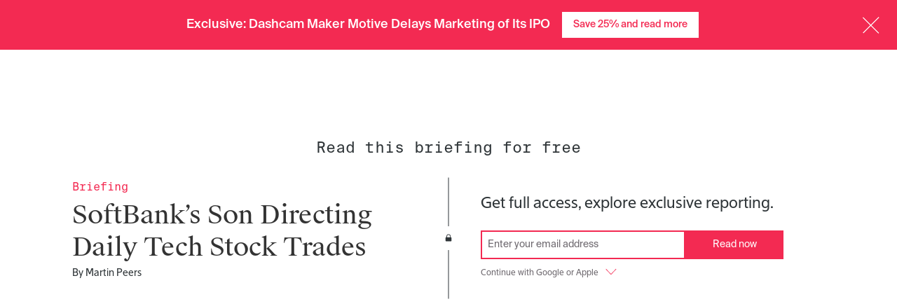

--- FILE ---
content_type: text/html; charset=utf-8
request_url: https://www.theinformation.com/briefings/e44d51
body_size: 48840
content:
<!DOCTYPE html>
<html lang="en">
  <head><script>(function(w,i,g){w[g]=w[g]||[];if(typeof w[g].push=='function')w[g].push(i)})
(window,'G-LL334L9M32','google_tags_first_party');</script><script async src="/gtgping/"></script>
			<script>
				window.dataLayer = window.dataLayer || [];
				function gtag(){dataLayer.push(arguments);}
				gtag('js', new Date());
				gtag('set', 'developer_id.dYzg1YT', true);
				gtag('config', 'G-LL334L9M32');
			</script>
			
<script type="text/javascript">window.NREUM||(NREUM={});NREUM.info={"beacon":"bam.nr-data.net","errorBeacon":"bam.nr-data.net","licenseKey":"NRJS-cdb2cf854035b11aa2e","applicationID":"1563752520","transactionName":"JgkKTUJbWF0ERR1QFwwDAlBeU0ceEl9dRQ==","queueTime":1,"applicationTime":546,"agent":""}</script>
<script type="text/javascript">(window.NREUM||(NREUM={})).init={privacy:{cookies_enabled:true},ajax:{deny_list:["bam.nr-data.net"]},feature_flags:["soft_nav"],distributed_tracing:{enabled:true}};(window.NREUM||(NREUM={})).loader_config={agentID:"1589067935",accountID:"6520740",trustKey:"6520740",xpid:"UgMFUVFXCBABUVdRAAQFU1YB",licenseKey:"NRJS-cdb2cf854035b11aa2e",applicationID:"1563752520",browserID:"1589067935"};;/*! For license information please see nr-loader-spa-1.308.0.min.js.LICENSE.txt */
(()=>{var e,t,r={384:(e,t,r)=>{"use strict";r.d(t,{NT:()=>a,US:()=>u,Zm:()=>o,bQ:()=>d,dV:()=>c,pV:()=>l});var n=r(6154),i=r(1863),s=r(1910);const a={beacon:"bam.nr-data.net",errorBeacon:"bam.nr-data.net"};function o(){return n.gm.NREUM||(n.gm.NREUM={}),void 0===n.gm.newrelic&&(n.gm.newrelic=n.gm.NREUM),n.gm.NREUM}function c(){let e=o();return e.o||(e.o={ST:n.gm.setTimeout,SI:n.gm.setImmediate||n.gm.setInterval,CT:n.gm.clearTimeout,XHR:n.gm.XMLHttpRequest,REQ:n.gm.Request,EV:n.gm.Event,PR:n.gm.Promise,MO:n.gm.MutationObserver,FETCH:n.gm.fetch,WS:n.gm.WebSocket},(0,s.i)(...Object.values(e.o))),e}function d(e,t){let r=o();r.initializedAgents??={},t.initializedAt={ms:(0,i.t)(),date:new Date},r.initializedAgents[e]=t}function u(e,t){o()[e]=t}function l(){return function(){let e=o();const t=e.info||{};e.info={beacon:a.beacon,errorBeacon:a.errorBeacon,...t}}(),function(){let e=o();const t=e.init||{};e.init={...t}}(),c(),function(){let e=o();const t=e.loader_config||{};e.loader_config={...t}}(),o()}},782:(e,t,r)=>{"use strict";r.d(t,{T:()=>n});const n=r(860).K7.pageViewTiming},860:(e,t,r)=>{"use strict";r.d(t,{$J:()=>u,K7:()=>c,P3:()=>d,XX:()=>i,Yy:()=>o,df:()=>s,qY:()=>n,v4:()=>a});const n="events",i="jserrors",s="browser/blobs",a="rum",o="browser/logs",c={ajax:"ajax",genericEvents:"generic_events",jserrors:i,logging:"logging",metrics:"metrics",pageAction:"page_action",pageViewEvent:"page_view_event",pageViewTiming:"page_view_timing",sessionReplay:"session_replay",sessionTrace:"session_trace",softNav:"soft_navigations",spa:"spa"},d={[c.pageViewEvent]:1,[c.pageViewTiming]:2,[c.metrics]:3,[c.jserrors]:4,[c.spa]:5,[c.ajax]:6,[c.sessionTrace]:7,[c.softNav]:8,[c.sessionReplay]:9,[c.logging]:10,[c.genericEvents]:11},u={[c.pageViewEvent]:a,[c.pageViewTiming]:n,[c.ajax]:n,[c.spa]:n,[c.softNav]:n,[c.metrics]:i,[c.jserrors]:i,[c.sessionTrace]:s,[c.sessionReplay]:s,[c.logging]:o,[c.genericEvents]:"ins"}},944:(e,t,r)=>{"use strict";r.d(t,{R:()=>i});var n=r(3241);function i(e,t){"function"==typeof console.debug&&(console.debug("New Relic Warning: https://github.com/newrelic/newrelic-browser-agent/blob/main/docs/warning-codes.md#".concat(e),t),(0,n.W)({agentIdentifier:null,drained:null,type:"data",name:"warn",feature:"warn",data:{code:e,secondary:t}}))}},993:(e,t,r)=>{"use strict";r.d(t,{A$:()=>s,ET:()=>a,TZ:()=>o,p_:()=>i});var n=r(860);const i={ERROR:"ERROR",WARN:"WARN",INFO:"INFO",DEBUG:"DEBUG",TRACE:"TRACE"},s={OFF:0,ERROR:1,WARN:2,INFO:3,DEBUG:4,TRACE:5},a="log",o=n.K7.logging},1541:(e,t,r)=>{"use strict";r.d(t,{U:()=>i,f:()=>n});const n={MFE:"MFE",BA:"BA"};function i(e,t){if(2!==t?.harvestEndpointVersion)return{};const r=t.agentRef.runtime.appMetadata.agents[0].entityGuid;return e?{"source.id":e.id,"source.name":e.name,"source.type":e.type,"parent.id":e.parent?.id||r,"parent.type":e.parent?.type||n.BA}:{"entity.guid":r,appId:t.agentRef.info.applicationID}}},1687:(e,t,r)=>{"use strict";r.d(t,{Ak:()=>d,Ze:()=>h,x3:()=>u});var n=r(3241),i=r(7836),s=r(3606),a=r(860),o=r(2646);const c={};function d(e,t){const r={staged:!1,priority:a.P3[t]||0};l(e),c[e].get(t)||c[e].set(t,r)}function u(e,t){e&&c[e]&&(c[e].get(t)&&c[e].delete(t),p(e,t,!1),c[e].size&&f(e))}function l(e){if(!e)throw new Error("agentIdentifier required");c[e]||(c[e]=new Map)}function h(e="",t="feature",r=!1){if(l(e),!e||!c[e].get(t)||r)return p(e,t);c[e].get(t).staged=!0,f(e)}function f(e){const t=Array.from(c[e]);t.every(([e,t])=>t.staged)&&(t.sort((e,t)=>e[1].priority-t[1].priority),t.forEach(([t])=>{c[e].delete(t),p(e,t)}))}function p(e,t,r=!0){const a=e?i.ee.get(e):i.ee,c=s.i.handlers;if(!a.aborted&&a.backlog&&c){if((0,n.W)({agentIdentifier:e,type:"lifecycle",name:"drain",feature:t}),r){const e=a.backlog[t],r=c[t];if(r){for(let t=0;e&&t<e.length;++t)g(e[t],r);Object.entries(r).forEach(([e,t])=>{Object.values(t||{}).forEach(t=>{t[0]?.on&&t[0]?.context()instanceof o.y&&t[0].on(e,t[1])})})}}a.isolatedBacklog||delete c[t],a.backlog[t]=null,a.emit("drain-"+t,[])}}function g(e,t){var r=e[1];Object.values(t[r]||{}).forEach(t=>{var r=e[0];if(t[0]===r){var n=t[1],i=e[3],s=e[2];n.apply(i,s)}})}},1738:(e,t,r)=>{"use strict";r.d(t,{U:()=>f,Y:()=>h});var n=r(3241),i=r(9908),s=r(1863),a=r(944),o=r(5701),c=r(3969),d=r(8362),u=r(860),l=r(4261);function h(e,t,r,s){const h=s||r;!h||h[e]&&h[e]!==d.d.prototype[e]||(h[e]=function(){(0,i.p)(c.xV,["API/"+e+"/called"],void 0,u.K7.metrics,r.ee),(0,n.W)({agentIdentifier:r.agentIdentifier,drained:!!o.B?.[r.agentIdentifier],type:"data",name:"api",feature:l.Pl+e,data:{}});try{return t.apply(this,arguments)}catch(e){(0,a.R)(23,e)}})}function f(e,t,r,n,a){const o=e.info;null===r?delete o.jsAttributes[t]:o.jsAttributes[t]=r,(a||null===r)&&(0,i.p)(l.Pl+n,[(0,s.t)(),t,r],void 0,"session",e.ee)}},1741:(e,t,r)=>{"use strict";r.d(t,{W:()=>s});var n=r(944),i=r(4261);class s{#e(e,...t){if(this[e]!==s.prototype[e])return this[e](...t);(0,n.R)(35,e)}addPageAction(e,t){return this.#e(i.hG,e,t)}register(e){return this.#e(i.eY,e)}recordCustomEvent(e,t){return this.#e(i.fF,e,t)}setPageViewName(e,t){return this.#e(i.Fw,e,t)}setCustomAttribute(e,t,r){return this.#e(i.cD,e,t,r)}noticeError(e,t){return this.#e(i.o5,e,t)}setUserId(e,t=!1){return this.#e(i.Dl,e,t)}setApplicationVersion(e){return this.#e(i.nb,e)}setErrorHandler(e){return this.#e(i.bt,e)}addRelease(e,t){return this.#e(i.k6,e,t)}log(e,t){return this.#e(i.$9,e,t)}start(){return this.#e(i.d3)}finished(e){return this.#e(i.BL,e)}recordReplay(){return this.#e(i.CH)}pauseReplay(){return this.#e(i.Tb)}addToTrace(e){return this.#e(i.U2,e)}setCurrentRouteName(e){return this.#e(i.PA,e)}interaction(e){return this.#e(i.dT,e)}wrapLogger(e,t,r){return this.#e(i.Wb,e,t,r)}measure(e,t){return this.#e(i.V1,e,t)}consent(e){return this.#e(i.Pv,e)}}},1863:(e,t,r)=>{"use strict";function n(){return Math.floor(performance.now())}r.d(t,{t:()=>n})},1910:(e,t,r)=>{"use strict";r.d(t,{i:()=>s});var n=r(944);const i=new Map;function s(...e){return e.every(e=>{if(i.has(e))return i.get(e);const t="function"==typeof e?e.toString():"",r=t.includes("[native code]"),s=t.includes("nrWrapper");return r||s||(0,n.R)(64,e?.name||t),i.set(e,r),r})}},2555:(e,t,r)=>{"use strict";r.d(t,{D:()=>o,f:()=>a});var n=r(384),i=r(8122);const s={beacon:n.NT.beacon,errorBeacon:n.NT.errorBeacon,licenseKey:void 0,applicationID:void 0,sa:void 0,queueTime:void 0,applicationTime:void 0,ttGuid:void 0,user:void 0,account:void 0,product:void 0,extra:void 0,jsAttributes:{},userAttributes:void 0,atts:void 0,transactionName:void 0,tNamePlain:void 0};function a(e){try{return!!e.licenseKey&&!!e.errorBeacon&&!!e.applicationID}catch(e){return!1}}const o=e=>(0,i.a)(e,s)},2614:(e,t,r)=>{"use strict";r.d(t,{BB:()=>a,H3:()=>n,g:()=>d,iL:()=>c,tS:()=>o,uh:()=>i,wk:()=>s});const n="NRBA",i="SESSION",s=144e5,a=18e5,o={STARTED:"session-started",PAUSE:"session-pause",RESET:"session-reset",RESUME:"session-resume",UPDATE:"session-update"},c={SAME_TAB:"same-tab",CROSS_TAB:"cross-tab"},d={OFF:0,FULL:1,ERROR:2}},2646:(e,t,r)=>{"use strict";r.d(t,{y:()=>n});class n{constructor(e){this.contextId=e}}},2843:(e,t,r)=>{"use strict";r.d(t,{G:()=>s,u:()=>i});var n=r(3878);function i(e,t=!1,r,i){(0,n.DD)("visibilitychange",function(){if(t)return void("hidden"===document.visibilityState&&e());e(document.visibilityState)},r,i)}function s(e,t,r){(0,n.sp)("pagehide",e,t,r)}},3241:(e,t,r)=>{"use strict";r.d(t,{W:()=>s});var n=r(6154);const i="newrelic";function s(e={}){try{n.gm.dispatchEvent(new CustomEvent(i,{detail:e}))}catch(e){}}},3304:(e,t,r)=>{"use strict";r.d(t,{A:()=>s});var n=r(7836);const i=()=>{const e=new WeakSet;return(t,r)=>{if("object"==typeof r&&null!==r){if(e.has(r))return;e.add(r)}return r}};function s(e){try{return JSON.stringify(e,i())??""}catch(e){try{n.ee.emit("internal-error",[e])}catch(e){}return""}}},3333:(e,t,r)=>{"use strict";r.d(t,{$v:()=>u,TZ:()=>n,Xh:()=>c,Zp:()=>i,kd:()=>d,mq:()=>o,nf:()=>a,qN:()=>s});const n=r(860).K7.genericEvents,i=["auxclick","click","copy","keydown","paste","scrollend"],s=["focus","blur"],a=4,o=1e3,c=2e3,d=["PageAction","UserAction","BrowserPerformance"],u={RESOURCES:"experimental.resources",REGISTER:"register"}},3434:(e,t,r)=>{"use strict";r.d(t,{Jt:()=>s,YM:()=>d});var n=r(7836),i=r(5607);const s="nr@original:".concat(i.W),a=50;var o=Object.prototype.hasOwnProperty,c=!1;function d(e,t){return e||(e=n.ee),r.inPlace=function(e,t,n,i,s){n||(n="");const a="-"===n.charAt(0);for(let o=0;o<t.length;o++){const c=t[o],d=e[c];l(d)||(e[c]=r(d,a?c+n:n,i,c,s))}},r.flag=s,r;function r(t,r,n,c,d){return l(t)?t:(r||(r=""),nrWrapper[s]=t,function(e,t,r){if(Object.defineProperty&&Object.keys)try{return Object.keys(e).forEach(function(r){Object.defineProperty(t,r,{get:function(){return e[r]},set:function(t){return e[r]=t,t}})}),t}catch(e){u([e],r)}for(var n in e)o.call(e,n)&&(t[n]=e[n])}(t,nrWrapper,e),nrWrapper);function nrWrapper(){var s,o,l,h;let f;try{o=this,s=[...arguments],l="function"==typeof n?n(s,o):n||{}}catch(t){u([t,"",[s,o,c],l],e)}i(r+"start",[s,o,c],l,d);const p=performance.now();let g;try{return h=t.apply(o,s),g=performance.now(),h}catch(e){throw g=performance.now(),i(r+"err",[s,o,e],l,d),f=e,f}finally{const e=g-p,t={start:p,end:g,duration:e,isLongTask:e>=a,methodName:c,thrownError:f};t.isLongTask&&i("long-task",[t,o],l,d),i(r+"end",[s,o,h],l,d)}}}function i(r,n,i,s){if(!c||t){var a=c;c=!0;try{e.emit(r,n,i,t,s)}catch(t){u([t,r,n,i],e)}c=a}}}function u(e,t){t||(t=n.ee);try{t.emit("internal-error",e)}catch(e){}}function l(e){return!(e&&"function"==typeof e&&e.apply&&!e[s])}},3606:(e,t,r)=>{"use strict";r.d(t,{i:()=>s});var n=r(9908);s.on=a;var i=s.handlers={};function s(e,t,r,s){a(s||n.d,i,e,t,r)}function a(e,t,r,i,s){s||(s="feature"),e||(e=n.d);var a=t[s]=t[s]||{};(a[r]=a[r]||[]).push([e,i])}},3738:(e,t,r)=>{"use strict";r.d(t,{He:()=>i,Kp:()=>o,Lc:()=>d,Rz:()=>u,TZ:()=>n,bD:()=>s,d3:()=>a,jx:()=>l,sl:()=>h,uP:()=>c});const n=r(860).K7.sessionTrace,i="bstResource",s="resource",a="-start",o="-end",c="fn"+a,d="fn"+o,u="pushState",l=1e3,h=3e4},3785:(e,t,r)=>{"use strict";r.d(t,{R:()=>c,b:()=>d});var n=r(9908),i=r(1863),s=r(860),a=r(3969),o=r(993);function c(e,t,r={},c=o.p_.INFO,d=!0,u,l=(0,i.t)()){(0,n.p)(a.xV,["API/logging/".concat(c.toLowerCase(),"/called")],void 0,s.K7.metrics,e),(0,n.p)(o.ET,[l,t,r,c,d,u],void 0,s.K7.logging,e)}function d(e){return"string"==typeof e&&Object.values(o.p_).some(t=>t===e.toUpperCase().trim())}},3878:(e,t,r)=>{"use strict";function n(e,t){return{capture:e,passive:!1,signal:t}}function i(e,t,r=!1,i){window.addEventListener(e,t,n(r,i))}function s(e,t,r=!1,i){document.addEventListener(e,t,n(r,i))}r.d(t,{DD:()=>s,jT:()=>n,sp:()=>i})},3962:(e,t,r)=>{"use strict";r.d(t,{AM:()=>a,O2:()=>l,OV:()=>s,Qu:()=>h,TZ:()=>c,ih:()=>f,pP:()=>o,t1:()=>u,tC:()=>i,wD:()=>d});var n=r(860);const i=["click","keydown","submit"],s="popstate",a="api",o="initialPageLoad",c=n.K7.softNav,d=5e3,u=500,l={INITIAL_PAGE_LOAD:"",ROUTE_CHANGE:1,UNSPECIFIED:2},h={INTERACTION:1,AJAX:2,CUSTOM_END:3,CUSTOM_TRACER:4},f={IP:"in progress",PF:"pending finish",FIN:"finished",CAN:"cancelled"}},3969:(e,t,r)=>{"use strict";r.d(t,{TZ:()=>n,XG:()=>o,rs:()=>i,xV:()=>a,z_:()=>s});const n=r(860).K7.metrics,i="sm",s="cm",a="storeSupportabilityMetrics",o="storeEventMetrics"},4234:(e,t,r)=>{"use strict";r.d(t,{W:()=>s});var n=r(7836),i=r(1687);class s{constructor(e,t){this.agentIdentifier=e,this.ee=n.ee.get(e),this.featureName=t,this.blocked=!1}deregisterDrain(){(0,i.x3)(this.agentIdentifier,this.featureName)}}},4261:(e,t,r)=>{"use strict";r.d(t,{$9:()=>u,BL:()=>c,CH:()=>p,Dl:()=>R,Fw:()=>w,PA:()=>v,Pl:()=>n,Pv:()=>A,Tb:()=>h,U2:()=>a,V1:()=>E,Wb:()=>T,bt:()=>y,cD:()=>b,d3:()=>x,dT:()=>d,eY:()=>g,fF:()=>f,hG:()=>s,hw:()=>i,k6:()=>o,nb:()=>m,o5:()=>l});const n="api-",i=n+"ixn-",s="addPageAction",a="addToTrace",o="addRelease",c="finished",d="interaction",u="log",l="noticeError",h="pauseReplay",f="recordCustomEvent",p="recordReplay",g="register",m="setApplicationVersion",v="setCurrentRouteName",b="setCustomAttribute",y="setErrorHandler",w="setPageViewName",R="setUserId",x="start",T="wrapLogger",E="measure",A="consent"},5205:(e,t,r)=>{"use strict";r.d(t,{j:()=>S});var n=r(384),i=r(1741);var s=r(2555),a=r(3333);const o=e=>{if(!e||"string"!=typeof e)return!1;try{document.createDocumentFragment().querySelector(e)}catch{return!1}return!0};var c=r(2614),d=r(944),u=r(8122);const l="[data-nr-mask]",h=e=>(0,u.a)(e,(()=>{const e={feature_flags:[],experimental:{allow_registered_children:!1,resources:!1},mask_selector:"*",block_selector:"[data-nr-block]",mask_input_options:{color:!1,date:!1,"datetime-local":!1,email:!1,month:!1,number:!1,range:!1,search:!1,tel:!1,text:!1,time:!1,url:!1,week:!1,textarea:!1,select:!1,password:!0}};return{ajax:{deny_list:void 0,block_internal:!0,enabled:!0,autoStart:!0},api:{get allow_registered_children(){return e.feature_flags.includes(a.$v.REGISTER)||e.experimental.allow_registered_children},set allow_registered_children(t){e.experimental.allow_registered_children=t},duplicate_registered_data:!1},browser_consent_mode:{enabled:!1},distributed_tracing:{enabled:void 0,exclude_newrelic_header:void 0,cors_use_newrelic_header:void 0,cors_use_tracecontext_headers:void 0,allowed_origins:void 0},get feature_flags(){return e.feature_flags},set feature_flags(t){e.feature_flags=t},generic_events:{enabled:!0,autoStart:!0},harvest:{interval:30},jserrors:{enabled:!0,autoStart:!0},logging:{enabled:!0,autoStart:!0},metrics:{enabled:!0,autoStart:!0},obfuscate:void 0,page_action:{enabled:!0},page_view_event:{enabled:!0,autoStart:!0},page_view_timing:{enabled:!0,autoStart:!0},performance:{capture_marks:!1,capture_measures:!1,capture_detail:!0,resources:{get enabled(){return e.feature_flags.includes(a.$v.RESOURCES)||e.experimental.resources},set enabled(t){e.experimental.resources=t},asset_types:[],first_party_domains:[],ignore_newrelic:!0}},privacy:{cookies_enabled:!0},proxy:{assets:void 0,beacon:void 0},session:{expiresMs:c.wk,inactiveMs:c.BB},session_replay:{autoStart:!0,enabled:!1,preload:!1,sampling_rate:10,error_sampling_rate:100,collect_fonts:!1,inline_images:!1,fix_stylesheets:!0,mask_all_inputs:!0,get mask_text_selector(){return e.mask_selector},set mask_text_selector(t){o(t)?e.mask_selector="".concat(t,",").concat(l):""===t||null===t?e.mask_selector=l:(0,d.R)(5,t)},get block_class(){return"nr-block"},get ignore_class(){return"nr-ignore"},get mask_text_class(){return"nr-mask"},get block_selector(){return e.block_selector},set block_selector(t){o(t)?e.block_selector+=",".concat(t):""!==t&&(0,d.R)(6,t)},get mask_input_options(){return e.mask_input_options},set mask_input_options(t){t&&"object"==typeof t?e.mask_input_options={...t,password:!0}:(0,d.R)(7,t)}},session_trace:{enabled:!0,autoStart:!0},soft_navigations:{enabled:!0,autoStart:!0},spa:{enabled:!0,autoStart:!0},ssl:void 0,user_actions:{enabled:!0,elementAttributes:["id","className","tagName","type"]}}})());var f=r(6154),p=r(9324);let g=0;const m={buildEnv:p.F3,distMethod:p.Xs,version:p.xv,originTime:f.WN},v={consented:!1},b={appMetadata:{},get consented(){return this.session?.state?.consent||v.consented},set consented(e){v.consented=e},customTransaction:void 0,denyList:void 0,disabled:!1,harvester:void 0,isolatedBacklog:!1,isRecording:!1,loaderType:void 0,maxBytes:3e4,obfuscator:void 0,onerror:void 0,ptid:void 0,releaseIds:{},session:void 0,timeKeeper:void 0,registeredEntities:[],jsAttributesMetadata:{bytes:0},get harvestCount(){return++g}},y=e=>{const t=(0,u.a)(e,b),r=Object.keys(m).reduce((e,t)=>(e[t]={value:m[t],writable:!1,configurable:!0,enumerable:!0},e),{});return Object.defineProperties(t,r)};var w=r(5701);const R=e=>{const t=e.startsWith("http");e+="/",r.p=t?e:"https://"+e};var x=r(7836),T=r(3241);const E={accountID:void 0,trustKey:void 0,agentID:void 0,licenseKey:void 0,applicationID:void 0,xpid:void 0},A=e=>(0,u.a)(e,E),_=new Set;function S(e,t={},r,a){let{init:o,info:c,loader_config:d,runtime:u={},exposed:l=!0}=t;if(!c){const e=(0,n.pV)();o=e.init,c=e.info,d=e.loader_config}e.init=h(o||{}),e.loader_config=A(d||{}),c.jsAttributes??={},f.bv&&(c.jsAttributes.isWorker=!0),e.info=(0,s.D)(c);const p=e.init,g=[c.beacon,c.errorBeacon];_.has(e.agentIdentifier)||(p.proxy.assets&&(R(p.proxy.assets),g.push(p.proxy.assets)),p.proxy.beacon&&g.push(p.proxy.beacon),e.beacons=[...g],function(e){const t=(0,n.pV)();Object.getOwnPropertyNames(i.W.prototype).forEach(r=>{const n=i.W.prototype[r];if("function"!=typeof n||"constructor"===n)return;let s=t[r];e[r]&&!1!==e.exposed&&"micro-agent"!==e.runtime?.loaderType&&(t[r]=(...t)=>{const n=e[r](...t);return s?s(...t):n})})}(e),(0,n.US)("activatedFeatures",w.B)),u.denyList=[...p.ajax.deny_list||[],...p.ajax.block_internal?g:[]],u.ptid=e.agentIdentifier,u.loaderType=r,e.runtime=y(u),_.has(e.agentIdentifier)||(e.ee=x.ee.get(e.agentIdentifier),e.exposed=l,(0,T.W)({agentIdentifier:e.agentIdentifier,drained:!!w.B?.[e.agentIdentifier],type:"lifecycle",name:"initialize",feature:void 0,data:e.config})),_.add(e.agentIdentifier)}},5270:(e,t,r)=>{"use strict";r.d(t,{Aw:()=>a,SR:()=>s,rF:()=>o});var n=r(384),i=r(7767);function s(e){return!!(0,n.dV)().o.MO&&(0,i.V)(e)&&!0===e?.session_trace.enabled}function a(e){return!0===e?.session_replay.preload&&s(e)}function o(e,t){try{if("string"==typeof t?.type){if("password"===t.type.toLowerCase())return"*".repeat(e?.length||0);if(void 0!==t?.dataset?.nrUnmask||t?.classList?.contains("nr-unmask"))return e}}catch(e){}return"string"==typeof e?e.replace(/[\S]/g,"*"):"*".repeat(e?.length||0)}},5289:(e,t,r)=>{"use strict";r.d(t,{GG:()=>a,Qr:()=>c,sB:()=>o});var n=r(3878),i=r(6389);function s(){return"undefined"==typeof document||"complete"===document.readyState}function a(e,t){if(s())return e();const r=(0,i.J)(e),a=setInterval(()=>{s()&&(clearInterval(a),r())},500);(0,n.sp)("load",r,t)}function o(e){if(s())return e();(0,n.DD)("DOMContentLoaded",e)}function c(e){if(s())return e();(0,n.sp)("popstate",e)}},5607:(e,t,r)=>{"use strict";r.d(t,{W:()=>n});const n=(0,r(9566).bz)()},5701:(e,t,r)=>{"use strict";r.d(t,{B:()=>s,t:()=>a});var n=r(3241);const i=new Set,s={};function a(e,t){const r=t.agentIdentifier;s[r]??={},e&&"object"==typeof e&&(i.has(r)||(t.ee.emit("rumresp",[e]),s[r]=e,i.add(r),(0,n.W)({agentIdentifier:r,loaded:!0,drained:!0,type:"lifecycle",name:"load",feature:void 0,data:e})))}},6154:(e,t,r)=>{"use strict";r.d(t,{OF:()=>d,RI:()=>i,WN:()=>h,bv:()=>s,eN:()=>f,gm:()=>a,lR:()=>l,m:()=>c,mw:()=>o,sb:()=>u});var n=r(1863);const i="undefined"!=typeof window&&!!window.document,s="undefined"!=typeof WorkerGlobalScope&&("undefined"!=typeof self&&self instanceof WorkerGlobalScope&&self.navigator instanceof WorkerNavigator||"undefined"!=typeof globalThis&&globalThis instanceof WorkerGlobalScope&&globalThis.navigator instanceof WorkerNavigator),a=i?window:"undefined"!=typeof WorkerGlobalScope&&("undefined"!=typeof self&&self instanceof WorkerGlobalScope&&self||"undefined"!=typeof globalThis&&globalThis instanceof WorkerGlobalScope&&globalThis),o=Boolean("hidden"===a?.document?.visibilityState),c=""+a?.location,d=/iPad|iPhone|iPod/.test(a.navigator?.userAgent),u=d&&"undefined"==typeof SharedWorker,l=(()=>{const e=a.navigator?.userAgent?.match(/Firefox[/\s](\d+\.\d+)/);return Array.isArray(e)&&e.length>=2?+e[1]:0})(),h=Date.now()-(0,n.t)(),f=()=>"undefined"!=typeof PerformanceNavigationTiming&&a?.performance?.getEntriesByType("navigation")?.[0]?.responseStart},6344:(e,t,r)=>{"use strict";r.d(t,{BB:()=>u,Qb:()=>l,TZ:()=>i,Ug:()=>a,Vh:()=>s,_s:()=>o,bc:()=>d,yP:()=>c});var n=r(2614);const i=r(860).K7.sessionReplay,s="errorDuringReplay",a=.12,o={DomContentLoaded:0,Load:1,FullSnapshot:2,IncrementalSnapshot:3,Meta:4,Custom:5},c={[n.g.ERROR]:15e3,[n.g.FULL]:3e5,[n.g.OFF]:0},d={RESET:{message:"Session was reset",sm:"Reset"},IMPORT:{message:"Recorder failed to import",sm:"Import"},TOO_MANY:{message:"429: Too Many Requests",sm:"Too-Many"},TOO_BIG:{message:"Payload was too large",sm:"Too-Big"},CROSS_TAB:{message:"Session Entity was set to OFF on another tab",sm:"Cross-Tab"},ENTITLEMENTS:{message:"Session Replay is not allowed and will not be started",sm:"Entitlement"}},u=5e3,l={API:"api",RESUME:"resume",SWITCH_TO_FULL:"switchToFull",INITIALIZE:"initialize",PRELOAD:"preload"}},6389:(e,t,r)=>{"use strict";function n(e,t=500,r={}){const n=r?.leading||!1;let i;return(...r)=>{n&&void 0===i&&(e.apply(this,r),i=setTimeout(()=>{i=clearTimeout(i)},t)),n||(clearTimeout(i),i=setTimeout(()=>{e.apply(this,r)},t))}}function i(e){let t=!1;return(...r)=>{t||(t=!0,e.apply(this,r))}}r.d(t,{J:()=>i,s:()=>n})},6630:(e,t,r)=>{"use strict";r.d(t,{T:()=>n});const n=r(860).K7.pageViewEvent},6774:(e,t,r)=>{"use strict";r.d(t,{T:()=>n});const n=r(860).K7.jserrors},7295:(e,t,r)=>{"use strict";r.d(t,{Xv:()=>a,gX:()=>i,iW:()=>s});var n=[];function i(e){if(!e||s(e))return!1;if(0===n.length)return!0;if("*"===n[0].hostname)return!1;for(var t=0;t<n.length;t++){var r=n[t];if(r.hostname.test(e.hostname)&&r.pathname.test(e.pathname))return!1}return!0}function s(e){return void 0===e.hostname}function a(e){if(n=[],e&&e.length)for(var t=0;t<e.length;t++){let r=e[t];if(!r)continue;if("*"===r)return void(n=[{hostname:"*"}]);0===r.indexOf("http://")?r=r.substring(7):0===r.indexOf("https://")&&(r=r.substring(8));const i=r.indexOf("/");let s,a;i>0?(s=r.substring(0,i),a=r.substring(i)):(s=r,a="*");let[c]=s.split(":");n.push({hostname:o(c),pathname:o(a,!0)})}}function o(e,t=!1){const r=e.replace(/[.+?^${}()|[\]\\]/g,e=>"\\"+e).replace(/\*/g,".*?");return new RegExp((t?"^":"")+r+"$")}},7485:(e,t,r)=>{"use strict";r.d(t,{D:()=>i});var n=r(6154);function i(e){if(0===(e||"").indexOf("data:"))return{protocol:"data"};try{const t=new URL(e,location.href),r={port:t.port,hostname:t.hostname,pathname:t.pathname,search:t.search,protocol:t.protocol.slice(0,t.protocol.indexOf(":")),sameOrigin:t.protocol===n.gm?.location?.protocol&&t.host===n.gm?.location?.host};return r.port&&""!==r.port||("http:"===t.protocol&&(r.port="80"),"https:"===t.protocol&&(r.port="443")),r.pathname&&""!==r.pathname?r.pathname.startsWith("/")||(r.pathname="/".concat(r.pathname)):r.pathname="/",r}catch(e){return{}}}},7699:(e,t,r)=>{"use strict";r.d(t,{It:()=>s,KC:()=>o,No:()=>i,qh:()=>a});var n=r(860);const i=16e3,s=1e6,a="SESSION_ERROR",o={[n.K7.logging]:!0,[n.K7.genericEvents]:!1,[n.K7.jserrors]:!1,[n.K7.ajax]:!1}},7767:(e,t,r)=>{"use strict";r.d(t,{V:()=>i});var n=r(6154);const i=e=>n.RI&&!0===e?.privacy.cookies_enabled},7836:(e,t,r)=>{"use strict";r.d(t,{P:()=>o,ee:()=>c});var n=r(384),i=r(8990),s=r(2646),a=r(5607);const o="nr@context:".concat(a.W),c=function e(t,r){var n={},a={},u={},l=!1;try{l=16===r.length&&d.initializedAgents?.[r]?.runtime.isolatedBacklog}catch(e){}var h={on:p,addEventListener:p,removeEventListener:function(e,t){var r=n[e];if(!r)return;for(var i=0;i<r.length;i++)r[i]===t&&r.splice(i,1)},emit:function(e,r,n,i,s){!1!==s&&(s=!0);if(c.aborted&&!i)return;t&&s&&t.emit(e,r,n);var o=f(n);g(e).forEach(e=>{e.apply(o,r)});var d=v()[a[e]];d&&d.push([h,e,r,o]);return o},get:m,listeners:g,context:f,buffer:function(e,t){const r=v();if(t=t||"feature",h.aborted)return;Object.entries(e||{}).forEach(([e,n])=>{a[n]=t,t in r||(r[t]=[])})},abort:function(){h._aborted=!0,Object.keys(h.backlog).forEach(e=>{delete h.backlog[e]})},isBuffering:function(e){return!!v()[a[e]]},debugId:r,backlog:l?{}:t&&"object"==typeof t.backlog?t.backlog:{},isolatedBacklog:l};return Object.defineProperty(h,"aborted",{get:()=>{let e=h._aborted||!1;return e||(t&&(e=t.aborted),e)}}),h;function f(e){return e&&e instanceof s.y?e:e?(0,i.I)(e,o,()=>new s.y(o)):new s.y(o)}function p(e,t){n[e]=g(e).concat(t)}function g(e){return n[e]||[]}function m(t){return u[t]=u[t]||e(h,t)}function v(){return h.backlog}}(void 0,"globalEE"),d=(0,n.Zm)();d.ee||(d.ee=c)},8122:(e,t,r)=>{"use strict";r.d(t,{a:()=>i});var n=r(944);function i(e,t){try{if(!e||"object"!=typeof e)return(0,n.R)(3);if(!t||"object"!=typeof t)return(0,n.R)(4);const r=Object.create(Object.getPrototypeOf(t),Object.getOwnPropertyDescriptors(t)),s=0===Object.keys(r).length?e:r;for(let a in s)if(void 0!==e[a])try{if(null===e[a]){r[a]=null;continue}Array.isArray(e[a])&&Array.isArray(t[a])?r[a]=Array.from(new Set([...e[a],...t[a]])):"object"==typeof e[a]&&"object"==typeof t[a]?r[a]=i(e[a],t[a]):r[a]=e[a]}catch(e){r[a]||(0,n.R)(1,e)}return r}catch(e){(0,n.R)(2,e)}}},8139:(e,t,r)=>{"use strict";r.d(t,{u:()=>h});var n=r(7836),i=r(3434),s=r(8990),a=r(6154);const o={},c=a.gm.XMLHttpRequest,d="addEventListener",u="removeEventListener",l="nr@wrapped:".concat(n.P);function h(e){var t=function(e){return(e||n.ee).get("events")}(e);if(o[t.debugId]++)return t;o[t.debugId]=1;var r=(0,i.YM)(t,!0);function h(e){r.inPlace(e,[d,u],"-",p)}function p(e,t){return e[1]}return"getPrototypeOf"in Object&&(a.RI&&f(document,h),c&&f(c.prototype,h),f(a.gm,h)),t.on(d+"-start",function(e,t){var n=e[1];if(null!==n&&("function"==typeof n||"object"==typeof n)&&"newrelic"!==e[0]){var i=(0,s.I)(n,l,function(){var e={object:function(){if("function"!=typeof n.handleEvent)return;return n.handleEvent.apply(n,arguments)},function:n}[typeof n];return e?r(e,"fn-",null,e.name||"anonymous"):n});this.wrapped=e[1]=i}}),t.on(u+"-start",function(e){e[1]=this.wrapped||e[1]}),t}function f(e,t,...r){let n=e;for(;"object"==typeof n&&!Object.prototype.hasOwnProperty.call(n,d);)n=Object.getPrototypeOf(n);n&&t(n,...r)}},8362:(e,t,r)=>{"use strict";r.d(t,{d:()=>s});var n=r(9566),i=r(1741);class s extends i.W{agentIdentifier=(0,n.LA)(16)}},8374:(e,t,r)=>{r.nc=(()=>{try{return document?.currentScript?.nonce}catch(e){}return""})()},8990:(e,t,r)=>{"use strict";r.d(t,{I:()=>i});var n=Object.prototype.hasOwnProperty;function i(e,t,r){if(n.call(e,t))return e[t];var i=r();if(Object.defineProperty&&Object.keys)try{return Object.defineProperty(e,t,{value:i,writable:!0,enumerable:!1}),i}catch(e){}return e[t]=i,i}},9119:(e,t,r)=>{"use strict";r.d(t,{L:()=>s});var n=/([^?#]*)[^#]*(#[^?]*|$).*/,i=/([^?#]*)().*/;function s(e,t){return e?e.replace(t?n:i,"$1$2"):e}},9300:(e,t,r)=>{"use strict";r.d(t,{T:()=>n});const n=r(860).K7.ajax},9324:(e,t,r)=>{"use strict";r.d(t,{AJ:()=>a,F3:()=>i,Xs:()=>s,Yq:()=>o,xv:()=>n});const n="1.308.0",i="PROD",s="CDN",a="@newrelic/rrweb",o="1.0.1"},9566:(e,t,r)=>{"use strict";r.d(t,{LA:()=>o,ZF:()=>c,bz:()=>a,el:()=>d});var n=r(6154);const i="xxxxxxxx-xxxx-4xxx-yxxx-xxxxxxxxxxxx";function s(e,t){return e?15&e[t]:16*Math.random()|0}function a(){const e=n.gm?.crypto||n.gm?.msCrypto;let t,r=0;return e&&e.getRandomValues&&(t=e.getRandomValues(new Uint8Array(30))),i.split("").map(e=>"x"===e?s(t,r++).toString(16):"y"===e?(3&s()|8).toString(16):e).join("")}function o(e){const t=n.gm?.crypto||n.gm?.msCrypto;let r,i=0;t&&t.getRandomValues&&(r=t.getRandomValues(new Uint8Array(e)));const a=[];for(var o=0;o<e;o++)a.push(s(r,i++).toString(16));return a.join("")}function c(){return o(16)}function d(){return o(32)}},9908:(e,t,r)=>{"use strict";r.d(t,{d:()=>n,p:()=>i});var n=r(7836).ee.get("handle");function i(e,t,r,i,s){s?(s.buffer([e],i),s.emit(e,t,r)):(n.buffer([e],i),n.emit(e,t,r))}}},n={};function i(e){var t=n[e];if(void 0!==t)return t.exports;var s=n[e]={exports:{}};return r[e](s,s.exports,i),s.exports}i.m=r,i.d=(e,t)=>{for(var r in t)i.o(t,r)&&!i.o(e,r)&&Object.defineProperty(e,r,{enumerable:!0,get:t[r]})},i.f={},i.e=e=>Promise.all(Object.keys(i.f).reduce((t,r)=>(i.f[r](e,t),t),[])),i.u=e=>({212:"nr-spa-compressor",249:"nr-spa-recorder",478:"nr-spa"}[e]+"-1.308.0.min.js"),i.o=(e,t)=>Object.prototype.hasOwnProperty.call(e,t),e={},t="NRBA-1.308.0.PROD:",i.l=(r,n,s,a)=>{if(e[r])e[r].push(n);else{var o,c;if(void 0!==s)for(var d=document.getElementsByTagName("script"),u=0;u<d.length;u++){var l=d[u];if(l.getAttribute("src")==r||l.getAttribute("data-webpack")==t+s){o=l;break}}if(!o){c=!0;var h={478:"sha512-RSfSVnmHk59T/uIPbdSE0LPeqcEdF4/+XhfJdBuccH5rYMOEZDhFdtnh6X6nJk7hGpzHd9Ujhsy7lZEz/ORYCQ==",249:"sha512-ehJXhmntm85NSqW4MkhfQqmeKFulra3klDyY0OPDUE+sQ3GokHlPh1pmAzuNy//3j4ac6lzIbmXLvGQBMYmrkg==",212:"sha512-B9h4CR46ndKRgMBcK+j67uSR2RCnJfGefU+A7FrgR/k42ovXy5x/MAVFiSvFxuVeEk/pNLgvYGMp1cBSK/G6Fg=="};(o=document.createElement("script")).charset="utf-8",i.nc&&o.setAttribute("nonce",i.nc),o.setAttribute("data-webpack",t+s),o.src=r,0!==o.src.indexOf(window.location.origin+"/")&&(o.crossOrigin="anonymous"),h[a]&&(o.integrity=h[a])}e[r]=[n];var f=(t,n)=>{o.onerror=o.onload=null,clearTimeout(p);var i=e[r];if(delete e[r],o.parentNode&&o.parentNode.removeChild(o),i&&i.forEach(e=>e(n)),t)return t(n)},p=setTimeout(f.bind(null,void 0,{type:"timeout",target:o}),12e4);o.onerror=f.bind(null,o.onerror),o.onload=f.bind(null,o.onload),c&&document.head.appendChild(o)}},i.r=e=>{"undefined"!=typeof Symbol&&Symbol.toStringTag&&Object.defineProperty(e,Symbol.toStringTag,{value:"Module"}),Object.defineProperty(e,"__esModule",{value:!0})},i.p="https://js-agent.newrelic.com/",(()=>{var e={38:0,788:0};i.f.j=(t,r)=>{var n=i.o(e,t)?e[t]:void 0;if(0!==n)if(n)r.push(n[2]);else{var s=new Promise((r,i)=>n=e[t]=[r,i]);r.push(n[2]=s);var a=i.p+i.u(t),o=new Error;i.l(a,r=>{if(i.o(e,t)&&(0!==(n=e[t])&&(e[t]=void 0),n)){var s=r&&("load"===r.type?"missing":r.type),a=r&&r.target&&r.target.src;o.message="Loading chunk "+t+" failed: ("+s+": "+a+")",o.name="ChunkLoadError",o.type=s,o.request=a,n[1](o)}},"chunk-"+t,t)}};var t=(t,r)=>{var n,s,[a,o,c]=r,d=0;if(a.some(t=>0!==e[t])){for(n in o)i.o(o,n)&&(i.m[n]=o[n]);if(c)c(i)}for(t&&t(r);d<a.length;d++)s=a[d],i.o(e,s)&&e[s]&&e[s][0](),e[s]=0},r=self["webpackChunk:NRBA-1.308.0.PROD"]=self["webpackChunk:NRBA-1.308.0.PROD"]||[];r.forEach(t.bind(null,0)),r.push=t.bind(null,r.push.bind(r))})(),(()=>{"use strict";i(8374);var e=i(8362),t=i(860);const r=Object.values(t.K7);var n=i(5205);var s=i(9908),a=i(1863),o=i(4261),c=i(1738);var d=i(1687),u=i(4234),l=i(5289),h=i(6154),f=i(944),p=i(5270),g=i(7767),m=i(6389),v=i(7699);class b extends u.W{constructor(e,t){super(e.agentIdentifier,t),this.agentRef=e,this.abortHandler=void 0,this.featAggregate=void 0,this.loadedSuccessfully=void 0,this.onAggregateImported=new Promise(e=>{this.loadedSuccessfully=e}),this.deferred=Promise.resolve(),!1===e.init[this.featureName].autoStart?this.deferred=new Promise((t,r)=>{this.ee.on("manual-start-all",(0,m.J)(()=>{(0,d.Ak)(e.agentIdentifier,this.featureName),t()}))}):(0,d.Ak)(e.agentIdentifier,t)}importAggregator(e,t,r={}){if(this.featAggregate)return;const n=async()=>{let n;await this.deferred;try{if((0,g.V)(e.init)){const{setupAgentSession:t}=await i.e(478).then(i.bind(i,8766));n=t(e)}}catch(e){(0,f.R)(20,e),this.ee.emit("internal-error",[e]),(0,s.p)(v.qh,[e],void 0,this.featureName,this.ee)}try{if(!this.#t(this.featureName,n,e.init))return(0,d.Ze)(this.agentIdentifier,this.featureName),void this.loadedSuccessfully(!1);const{Aggregate:i}=await t();this.featAggregate=new i(e,r),e.runtime.harvester.initializedAggregates.push(this.featAggregate),this.loadedSuccessfully(!0)}catch(e){(0,f.R)(34,e),this.abortHandler?.(),(0,d.Ze)(this.agentIdentifier,this.featureName,!0),this.loadedSuccessfully(!1),this.ee&&this.ee.abort()}};h.RI?(0,l.GG)(()=>n(),!0):n()}#t(e,r,n){if(this.blocked)return!1;switch(e){case t.K7.sessionReplay:return(0,p.SR)(n)&&!!r;case t.K7.sessionTrace:return!!r;default:return!0}}}var y=i(6630),w=i(2614),R=i(3241);class x extends b{static featureName=y.T;constructor(e){var t;super(e,y.T),this.setupInspectionEvents(e.agentIdentifier),t=e,(0,c.Y)(o.Fw,function(e,r){"string"==typeof e&&("/"!==e.charAt(0)&&(e="/"+e),t.runtime.customTransaction=(r||"http://custom.transaction")+e,(0,s.p)(o.Pl+o.Fw,[(0,a.t)()],void 0,void 0,t.ee))},t),this.importAggregator(e,()=>i.e(478).then(i.bind(i,2467)))}setupInspectionEvents(e){const t=(t,r)=>{t&&(0,R.W)({agentIdentifier:e,timeStamp:t.timeStamp,loaded:"complete"===t.target.readyState,type:"window",name:r,data:t.target.location+""})};(0,l.sB)(e=>{t(e,"DOMContentLoaded")}),(0,l.GG)(e=>{t(e,"load")}),(0,l.Qr)(e=>{t(e,"navigate")}),this.ee.on(w.tS.UPDATE,(t,r)=>{(0,R.W)({agentIdentifier:e,type:"lifecycle",name:"session",data:r})})}}var T=i(384);class E extends e.d{constructor(e){var t;(super(),h.gm)?(this.features={},(0,T.bQ)(this.agentIdentifier,this),this.desiredFeatures=new Set(e.features||[]),this.desiredFeatures.add(x),(0,n.j)(this,e,e.loaderType||"agent"),t=this,(0,c.Y)(o.cD,function(e,r,n=!1){if("string"==typeof e){if(["string","number","boolean"].includes(typeof r)||null===r)return(0,c.U)(t,e,r,o.cD,n);(0,f.R)(40,typeof r)}else(0,f.R)(39,typeof e)},t),function(e){(0,c.Y)(o.Dl,function(t,r=!1){if("string"!=typeof t&&null!==t)return void(0,f.R)(41,typeof t);const n=e.info.jsAttributes["enduser.id"];r&&null!=n&&n!==t?(0,s.p)(o.Pl+"setUserIdAndResetSession",[t],void 0,"session",e.ee):(0,c.U)(e,"enduser.id",t,o.Dl,!0)},e)}(this),function(e){(0,c.Y)(o.nb,function(t){if("string"==typeof t||null===t)return(0,c.U)(e,"application.version",t,o.nb,!1);(0,f.R)(42,typeof t)},e)}(this),function(e){(0,c.Y)(o.d3,function(){e.ee.emit("manual-start-all")},e)}(this),function(e){(0,c.Y)(o.Pv,function(t=!0){if("boolean"==typeof t){if((0,s.p)(o.Pl+o.Pv,[t],void 0,"session",e.ee),e.runtime.consented=t,t){const t=e.features.page_view_event;t.onAggregateImported.then(e=>{const r=t.featAggregate;e&&!r.sentRum&&r.sendRum()})}}else(0,f.R)(65,typeof t)},e)}(this),this.run()):(0,f.R)(21)}get config(){return{info:this.info,init:this.init,loader_config:this.loader_config,runtime:this.runtime}}get api(){return this}run(){try{const e=function(e){const t={};return r.forEach(r=>{t[r]=!!e[r]?.enabled}),t}(this.init),n=[...this.desiredFeatures];n.sort((e,r)=>t.P3[e.featureName]-t.P3[r.featureName]),n.forEach(r=>{if(!e[r.featureName]&&r.featureName!==t.K7.pageViewEvent)return;if(r.featureName===t.K7.spa)return void(0,f.R)(67);const n=function(e){switch(e){case t.K7.ajax:return[t.K7.jserrors];case t.K7.sessionTrace:return[t.K7.ajax,t.K7.pageViewEvent];case t.K7.sessionReplay:return[t.K7.sessionTrace];case t.K7.pageViewTiming:return[t.K7.pageViewEvent];default:return[]}}(r.featureName).filter(e=>!(e in this.features));n.length>0&&(0,f.R)(36,{targetFeature:r.featureName,missingDependencies:n}),this.features[r.featureName]=new r(this)})}catch(e){(0,f.R)(22,e);for(const e in this.features)this.features[e].abortHandler?.();const t=(0,T.Zm)();delete t.initializedAgents[this.agentIdentifier]?.features,delete this.sharedAggregator;return t.ee.get(this.agentIdentifier).abort(),!1}}}var A=i(2843),_=i(782);class S extends b{static featureName=_.T;constructor(e){super(e,_.T),h.RI&&((0,A.u)(()=>(0,s.p)("docHidden",[(0,a.t)()],void 0,_.T,this.ee),!0),(0,A.G)(()=>(0,s.p)("winPagehide",[(0,a.t)()],void 0,_.T,this.ee)),this.importAggregator(e,()=>i.e(478).then(i.bind(i,9917))))}}var O=i(3969);class I extends b{static featureName=O.TZ;constructor(e){super(e,O.TZ),h.RI&&document.addEventListener("securitypolicyviolation",e=>{(0,s.p)(O.xV,["Generic/CSPViolation/Detected"],void 0,this.featureName,this.ee)}),this.importAggregator(e,()=>i.e(478).then(i.bind(i,6555)))}}var N=i(6774),P=i(3878),k=i(3304);class D{constructor(e,t,r,n,i){this.name="UncaughtError",this.message="string"==typeof e?e:(0,k.A)(e),this.sourceURL=t,this.line=r,this.column=n,this.__newrelic=i}}function C(e){return M(e)?e:new D(void 0!==e?.message?e.message:e,e?.filename||e?.sourceURL,e?.lineno||e?.line,e?.colno||e?.col,e?.__newrelic,e?.cause)}function j(e){const t="Unhandled Promise Rejection: ";if(!e?.reason)return;if(M(e.reason)){try{e.reason.message.startsWith(t)||(e.reason.message=t+e.reason.message)}catch(e){}return C(e.reason)}const r=C(e.reason);return(r.message||"").startsWith(t)||(r.message=t+r.message),r}function L(e){if(e.error instanceof SyntaxError&&!/:\d+$/.test(e.error.stack?.trim())){const t=new D(e.message,e.filename,e.lineno,e.colno,e.error.__newrelic,e.cause);return t.name=SyntaxError.name,t}return M(e.error)?e.error:C(e)}function M(e){return e instanceof Error&&!!e.stack}function H(e,r,n,i,o=(0,a.t)()){"string"==typeof e&&(e=new Error(e)),(0,s.p)("err",[e,o,!1,r,n.runtime.isRecording,void 0,i],void 0,t.K7.jserrors,n.ee),(0,s.p)("uaErr",[],void 0,t.K7.genericEvents,n.ee)}var B=i(1541),K=i(993),W=i(3785);function U(e,{customAttributes:t={},level:r=K.p_.INFO}={},n,i,s=(0,a.t)()){(0,W.R)(n.ee,e,t,r,!1,i,s)}function F(e,r,n,i,c=(0,a.t)()){(0,s.p)(o.Pl+o.hG,[c,e,r,i],void 0,t.K7.genericEvents,n.ee)}function V(e,r,n,i,c=(0,a.t)()){const{start:d,end:u,customAttributes:l}=r||{},h={customAttributes:l||{}};if("object"!=typeof h.customAttributes||"string"!=typeof e||0===e.length)return void(0,f.R)(57);const p=(e,t)=>null==e?t:"number"==typeof e?e:e instanceof PerformanceMark?e.startTime:Number.NaN;if(h.start=p(d,0),h.end=p(u,c),Number.isNaN(h.start)||Number.isNaN(h.end))(0,f.R)(57);else{if(h.duration=h.end-h.start,!(h.duration<0))return(0,s.p)(o.Pl+o.V1,[h,e,i],void 0,t.K7.genericEvents,n.ee),h;(0,f.R)(58)}}function G(e,r={},n,i,c=(0,a.t)()){(0,s.p)(o.Pl+o.fF,[c,e,r,i],void 0,t.K7.genericEvents,n.ee)}function z(e){(0,c.Y)(o.eY,function(t){return Y(e,t)},e)}function Y(e,r,n){(0,f.R)(54,"newrelic.register"),r||={},r.type=B.f.MFE,r.licenseKey||=e.info.licenseKey,r.blocked=!1,r.parent=n||{},Array.isArray(r.tags)||(r.tags=[]);const i={};r.tags.forEach(e=>{"name"!==e&&"id"!==e&&(i["source.".concat(e)]=!0)}),r.isolated??=!0;let o=()=>{};const c=e.runtime.registeredEntities;if(!r.isolated){const e=c.find(({metadata:{target:{id:e}}})=>e===r.id&&!r.isolated);if(e)return e}const d=e=>{r.blocked=!0,o=e};function u(e){return"string"==typeof e&&!!e.trim()&&e.trim().length<501||"number"==typeof e}e.init.api.allow_registered_children||d((0,m.J)(()=>(0,f.R)(55))),u(r.id)&&u(r.name)||d((0,m.J)(()=>(0,f.R)(48,r)));const l={addPageAction:(t,n={})=>g(F,[t,{...i,...n},e],r),deregister:()=>{d((0,m.J)(()=>(0,f.R)(68)))},log:(t,n={})=>g(U,[t,{...n,customAttributes:{...i,...n.customAttributes||{}}},e],r),measure:(t,n={})=>g(V,[t,{...n,customAttributes:{...i,...n.customAttributes||{}}},e],r),noticeError:(t,n={})=>g(H,[t,{...i,...n},e],r),register:(t={})=>g(Y,[e,t],l.metadata.target),recordCustomEvent:(t,n={})=>g(G,[t,{...i,...n},e],r),setApplicationVersion:e=>p("application.version",e),setCustomAttribute:(e,t)=>p(e,t),setUserId:e=>p("enduser.id",e),metadata:{customAttributes:i,target:r}},h=()=>(r.blocked&&o(),r.blocked);h()||c.push(l);const p=(e,t)=>{h()||(i[e]=t)},g=(r,n,i)=>{if(h())return;const o=(0,a.t)();(0,s.p)(O.xV,["API/register/".concat(r.name,"/called")],void 0,t.K7.metrics,e.ee);try{if(e.init.api.duplicate_registered_data&&"register"!==r.name){let e=n;if(n[1]instanceof Object){const t={"child.id":i.id,"child.type":i.type};e="customAttributes"in n[1]?[n[0],{...n[1],customAttributes:{...n[1].customAttributes,...t}},...n.slice(2)]:[n[0],{...n[1],...t},...n.slice(2)]}r(...e,void 0,o)}return r(...n,i,o)}catch(e){(0,f.R)(50,e)}};return l}class Z extends b{static featureName=N.T;constructor(e){var t;super(e,N.T),t=e,(0,c.Y)(o.o5,(e,r)=>H(e,r,t),t),function(e){(0,c.Y)(o.bt,function(t){e.runtime.onerror=t},e)}(e),function(e){let t=0;(0,c.Y)(o.k6,function(e,r){++t>10||(this.runtime.releaseIds[e.slice(-200)]=(""+r).slice(-200))},e)}(e),z(e);try{this.removeOnAbort=new AbortController}catch(e){}this.ee.on("internal-error",(t,r)=>{this.abortHandler&&(0,s.p)("ierr",[C(t),(0,a.t)(),!0,{},e.runtime.isRecording,r],void 0,this.featureName,this.ee)}),h.gm.addEventListener("unhandledrejection",t=>{this.abortHandler&&(0,s.p)("err",[j(t),(0,a.t)(),!1,{unhandledPromiseRejection:1},e.runtime.isRecording],void 0,this.featureName,this.ee)},(0,P.jT)(!1,this.removeOnAbort?.signal)),h.gm.addEventListener("error",t=>{this.abortHandler&&(0,s.p)("err",[L(t),(0,a.t)(),!1,{},e.runtime.isRecording],void 0,this.featureName,this.ee)},(0,P.jT)(!1,this.removeOnAbort?.signal)),this.abortHandler=this.#r,this.importAggregator(e,()=>i.e(478).then(i.bind(i,2176)))}#r(){this.removeOnAbort?.abort(),this.abortHandler=void 0}}var q=i(8990);let X=1;function J(e){const t=typeof e;return!e||"object"!==t&&"function"!==t?-1:e===h.gm?0:(0,q.I)(e,"nr@id",function(){return X++})}function Q(e){if("string"==typeof e&&e.length)return e.length;if("object"==typeof e){if("undefined"!=typeof ArrayBuffer&&e instanceof ArrayBuffer&&e.byteLength)return e.byteLength;if("undefined"!=typeof Blob&&e instanceof Blob&&e.size)return e.size;if(!("undefined"!=typeof FormData&&e instanceof FormData))try{return(0,k.A)(e).length}catch(e){return}}}var ee=i(8139),te=i(7836),re=i(3434);const ne={},ie=["open","send"];function se(e){var t=e||te.ee;const r=function(e){return(e||te.ee).get("xhr")}(t);if(void 0===h.gm.XMLHttpRequest)return r;if(ne[r.debugId]++)return r;ne[r.debugId]=1,(0,ee.u)(t);var n=(0,re.YM)(r),i=h.gm.XMLHttpRequest,s=h.gm.MutationObserver,a=h.gm.Promise,o=h.gm.setInterval,c="readystatechange",d=["onload","onerror","onabort","onloadstart","onloadend","onprogress","ontimeout"],u=[],l=h.gm.XMLHttpRequest=function(e){const t=new i(e),s=r.context(t);try{r.emit("new-xhr",[t],s),t.addEventListener(c,(a=s,function(){var e=this;e.readyState>3&&!a.resolved&&(a.resolved=!0,r.emit("xhr-resolved",[],e)),n.inPlace(e,d,"fn-",y)}),(0,P.jT)(!1))}catch(e){(0,f.R)(15,e);try{r.emit("internal-error",[e])}catch(e){}}var a;return t};function p(e,t){n.inPlace(t,["onreadystatechange"],"fn-",y)}if(function(e,t){for(var r in e)t[r]=e[r]}(i,l),l.prototype=i.prototype,n.inPlace(l.prototype,ie,"-xhr-",y),r.on("send-xhr-start",function(e,t){p(e,t),function(e){u.push(e),s&&(g?g.then(b):o?o(b):(m=-m,v.data=m))}(t)}),r.on("open-xhr-start",p),s){var g=a&&a.resolve();if(!o&&!a){var m=1,v=document.createTextNode(m);new s(b).observe(v,{characterData:!0})}}else t.on("fn-end",function(e){e[0]&&e[0].type===c||b()});function b(){for(var e=0;e<u.length;e++)p(0,u[e]);u.length&&(u=[])}function y(e,t){return t}return r}var ae="fetch-",oe=ae+"body-",ce=["arrayBuffer","blob","json","text","formData"],de=h.gm.Request,ue=h.gm.Response,le="prototype";const he={};function fe(e){const t=function(e){return(e||te.ee).get("fetch")}(e);if(!(de&&ue&&h.gm.fetch))return t;if(he[t.debugId]++)return t;function r(e,r,n){var i=e[r];"function"==typeof i&&(e[r]=function(){var e,r=[...arguments],s={};t.emit(n+"before-start",[r],s),s[te.P]&&s[te.P].dt&&(e=s[te.P].dt);var a=i.apply(this,r);return t.emit(n+"start",[r,e],a),a.then(function(e){return t.emit(n+"end",[null,e],a),e},function(e){throw t.emit(n+"end",[e],a),e})})}return he[t.debugId]=1,ce.forEach(e=>{r(de[le],e,oe),r(ue[le],e,oe)}),r(h.gm,"fetch",ae),t.on(ae+"end",function(e,r){var n=this;if(r){var i=r.headers.get("content-length");null!==i&&(n.rxSize=i),t.emit(ae+"done",[null,r],n)}else t.emit(ae+"done",[e],n)}),t}var pe=i(7485),ge=i(9566);class me{constructor(e){this.agentRef=e}generateTracePayload(e){const t=this.agentRef.loader_config;if(!this.shouldGenerateTrace(e)||!t)return null;var r=(t.accountID||"").toString()||null,n=(t.agentID||"").toString()||null,i=(t.trustKey||"").toString()||null;if(!r||!n)return null;var s=(0,ge.ZF)(),a=(0,ge.el)(),o=Date.now(),c={spanId:s,traceId:a,timestamp:o};return(e.sameOrigin||this.isAllowedOrigin(e)&&this.useTraceContextHeadersForCors())&&(c.traceContextParentHeader=this.generateTraceContextParentHeader(s,a),c.traceContextStateHeader=this.generateTraceContextStateHeader(s,o,r,n,i)),(e.sameOrigin&&!this.excludeNewrelicHeader()||!e.sameOrigin&&this.isAllowedOrigin(e)&&this.useNewrelicHeaderForCors())&&(c.newrelicHeader=this.generateTraceHeader(s,a,o,r,n,i)),c}generateTraceContextParentHeader(e,t){return"00-"+t+"-"+e+"-01"}generateTraceContextStateHeader(e,t,r,n,i){return i+"@nr=0-1-"+r+"-"+n+"-"+e+"----"+t}generateTraceHeader(e,t,r,n,i,s){if(!("function"==typeof h.gm?.btoa))return null;var a={v:[0,1],d:{ty:"Browser",ac:n,ap:i,id:e,tr:t,ti:r}};return s&&n!==s&&(a.d.tk=s),btoa((0,k.A)(a))}shouldGenerateTrace(e){return this.agentRef.init?.distributed_tracing?.enabled&&this.isAllowedOrigin(e)}isAllowedOrigin(e){var t=!1;const r=this.agentRef.init?.distributed_tracing;if(e.sameOrigin)t=!0;else if(r?.allowed_origins instanceof Array)for(var n=0;n<r.allowed_origins.length;n++){var i=(0,pe.D)(r.allowed_origins[n]);if(e.hostname===i.hostname&&e.protocol===i.protocol&&e.port===i.port){t=!0;break}}return t}excludeNewrelicHeader(){var e=this.agentRef.init?.distributed_tracing;return!!e&&!!e.exclude_newrelic_header}useNewrelicHeaderForCors(){var e=this.agentRef.init?.distributed_tracing;return!!e&&!1!==e.cors_use_newrelic_header}useTraceContextHeadersForCors(){var e=this.agentRef.init?.distributed_tracing;return!!e&&!!e.cors_use_tracecontext_headers}}var ve=i(9300),be=i(7295);function ye(e){return"string"==typeof e?e:e instanceof(0,T.dV)().o.REQ?e.url:h.gm?.URL&&e instanceof URL?e.href:void 0}var we=["load","error","abort","timeout"],Re=we.length,xe=(0,T.dV)().o.REQ,Te=(0,T.dV)().o.XHR;const Ee="X-NewRelic-App-Data";class Ae extends b{static featureName=ve.T;constructor(e){super(e,ve.T),this.dt=new me(e),this.handler=(e,t,r,n)=>(0,s.p)(e,t,r,n,this.ee);try{const e={xmlhttprequest:"xhr",fetch:"fetch",beacon:"beacon"};h.gm?.performance?.getEntriesByType("resource").forEach(r=>{if(r.initiatorType in e&&0!==r.responseStatus){const n={status:r.responseStatus},i={rxSize:r.transferSize,duration:Math.floor(r.duration),cbTime:0};_e(n,r.name),this.handler("xhr",[n,i,r.startTime,r.responseEnd,e[r.initiatorType]],void 0,t.K7.ajax)}})}catch(e){}fe(this.ee),se(this.ee),function(e,r,n,i){function o(e){var t=this;t.totalCbs=0,t.called=0,t.cbTime=0,t.end=T,t.ended=!1,t.xhrGuids={},t.lastSize=null,t.loadCaptureCalled=!1,t.params=this.params||{},t.metrics=this.metrics||{},t.latestLongtaskEnd=0,e.addEventListener("load",function(r){E(t,e)},(0,P.jT)(!1)),h.lR||e.addEventListener("progress",function(e){t.lastSize=e.loaded},(0,P.jT)(!1))}function c(e){this.params={method:e[0]},_e(this,e[1]),this.metrics={}}function d(t,r){e.loader_config.xpid&&this.sameOrigin&&r.setRequestHeader("X-NewRelic-ID",e.loader_config.xpid);var n=i.generateTracePayload(this.parsedOrigin);if(n){var s=!1;n.newrelicHeader&&(r.setRequestHeader("newrelic",n.newrelicHeader),s=!0),n.traceContextParentHeader&&(r.setRequestHeader("traceparent",n.traceContextParentHeader),n.traceContextStateHeader&&r.setRequestHeader("tracestate",n.traceContextStateHeader),s=!0),s&&(this.dt=n)}}function u(e,t){var n=this.metrics,i=e[0],s=this;if(n&&i){var o=Q(i);o&&(n.txSize=o)}this.startTime=(0,a.t)(),this.body=i,this.listener=function(e){try{"abort"!==e.type||s.loadCaptureCalled||(s.params.aborted=!0),("load"!==e.type||s.called===s.totalCbs&&(s.onloadCalled||"function"!=typeof t.onload)&&"function"==typeof s.end)&&s.end(t)}catch(e){try{r.emit("internal-error",[e])}catch(e){}}};for(var c=0;c<Re;c++)t.addEventListener(we[c],this.listener,(0,P.jT)(!1))}function l(e,t,r){this.cbTime+=e,t?this.onloadCalled=!0:this.called+=1,this.called!==this.totalCbs||!this.onloadCalled&&"function"==typeof r.onload||"function"!=typeof this.end||this.end(r)}function f(e,t){var r=""+J(e)+!!t;this.xhrGuids&&!this.xhrGuids[r]&&(this.xhrGuids[r]=!0,this.totalCbs+=1)}function p(e,t){var r=""+J(e)+!!t;this.xhrGuids&&this.xhrGuids[r]&&(delete this.xhrGuids[r],this.totalCbs-=1)}function g(){this.endTime=(0,a.t)()}function m(e,t){t instanceof Te&&"load"===e[0]&&r.emit("xhr-load-added",[e[1],e[2]],t)}function v(e,t){t instanceof Te&&"load"===e[0]&&r.emit("xhr-load-removed",[e[1],e[2]],t)}function b(e,t,r){t instanceof Te&&("onload"===r&&(this.onload=!0),("load"===(e[0]&&e[0].type)||this.onload)&&(this.xhrCbStart=(0,a.t)()))}function y(e,t){this.xhrCbStart&&r.emit("xhr-cb-time",[(0,a.t)()-this.xhrCbStart,this.onload,t],t)}function w(e){var t,r=e[1]||{};if("string"==typeof e[0]?0===(t=e[0]).length&&h.RI&&(t=""+h.gm.location.href):e[0]&&e[0].url?t=e[0].url:h.gm?.URL&&e[0]&&e[0]instanceof URL?t=e[0].href:"function"==typeof e[0].toString&&(t=e[0].toString()),"string"==typeof t&&0!==t.length){t&&(this.parsedOrigin=(0,pe.D)(t),this.sameOrigin=this.parsedOrigin.sameOrigin);var n=i.generateTracePayload(this.parsedOrigin);if(n&&(n.newrelicHeader||n.traceContextParentHeader))if(e[0]&&e[0].headers)o(e[0].headers,n)&&(this.dt=n);else{var s={};for(var a in r)s[a]=r[a];s.headers=new Headers(r.headers||{}),o(s.headers,n)&&(this.dt=n),e.length>1?e[1]=s:e.push(s)}}function o(e,t){var r=!1;return t.newrelicHeader&&(e.set("newrelic",t.newrelicHeader),r=!0),t.traceContextParentHeader&&(e.set("traceparent",t.traceContextParentHeader),t.traceContextStateHeader&&e.set("tracestate",t.traceContextStateHeader),r=!0),r}}function R(e,t){this.params={},this.metrics={},this.startTime=(0,a.t)(),this.dt=t,e.length>=1&&(this.target=e[0]),e.length>=2&&(this.opts=e[1]);var r=this.opts||{},n=this.target;_e(this,ye(n));var i=(""+(n&&n instanceof xe&&n.method||r.method||"GET")).toUpperCase();this.params.method=i,this.body=r.body,this.txSize=Q(r.body)||0}function x(e,r){if(this.endTime=(0,a.t)(),this.params||(this.params={}),(0,be.iW)(this.params))return;let i;this.params.status=r?r.status:0,"string"==typeof this.rxSize&&this.rxSize.length>0&&(i=+this.rxSize);const s={txSize:this.txSize,rxSize:i,duration:(0,a.t)()-this.startTime};n("xhr",[this.params,s,this.startTime,this.endTime,"fetch"],this,t.K7.ajax)}function T(e){const r=this.params,i=this.metrics;if(!this.ended){this.ended=!0;for(let t=0;t<Re;t++)e.removeEventListener(we[t],this.listener,!1);r.aborted||(0,be.iW)(r)||(i.duration=(0,a.t)()-this.startTime,this.loadCaptureCalled||4!==e.readyState?null==r.status&&(r.status=0):E(this,e),i.cbTime=this.cbTime,n("xhr",[r,i,this.startTime,this.endTime,"xhr"],this,t.K7.ajax))}}function E(e,n){e.params.status=n.status;var i=function(e,t){var r=e.responseType;return"json"===r&&null!==t?t:"arraybuffer"===r||"blob"===r||"json"===r?Q(e.response):"text"===r||""===r||void 0===r?Q(e.responseText):void 0}(n,e.lastSize);if(i&&(e.metrics.rxSize=i),e.sameOrigin&&n.getAllResponseHeaders().indexOf(Ee)>=0){var a=n.getResponseHeader(Ee);a&&((0,s.p)(O.rs,["Ajax/CrossApplicationTracing/Header/Seen"],void 0,t.K7.metrics,r),e.params.cat=a.split(", ").pop())}e.loadCaptureCalled=!0}r.on("new-xhr",o),r.on("open-xhr-start",c),r.on("open-xhr-end",d),r.on("send-xhr-start",u),r.on("xhr-cb-time",l),r.on("xhr-load-added",f),r.on("xhr-load-removed",p),r.on("xhr-resolved",g),r.on("addEventListener-end",m),r.on("removeEventListener-end",v),r.on("fn-end",y),r.on("fetch-before-start",w),r.on("fetch-start",R),r.on("fn-start",b),r.on("fetch-done",x)}(e,this.ee,this.handler,this.dt),this.importAggregator(e,()=>i.e(478).then(i.bind(i,3845)))}}function _e(e,t){var r=(0,pe.D)(t),n=e.params||e;n.hostname=r.hostname,n.port=r.port,n.protocol=r.protocol,n.host=r.hostname+":"+r.port,n.pathname=r.pathname,e.parsedOrigin=r,e.sameOrigin=r.sameOrigin}const Se={},Oe=["pushState","replaceState"];function Ie(e){const t=function(e){return(e||te.ee).get("history")}(e);return!h.RI||Se[t.debugId]++||(Se[t.debugId]=1,(0,re.YM)(t).inPlace(window.history,Oe,"-")),t}var Ne=i(3738);function Pe(e){(0,c.Y)(o.BL,function(r=Date.now()){const n=r-h.WN;n<0&&(0,f.R)(62,r),(0,s.p)(O.XG,[o.BL,{time:n}],void 0,t.K7.metrics,e.ee),e.addToTrace({name:o.BL,start:r,origin:"nr"}),(0,s.p)(o.Pl+o.hG,[n,o.BL],void 0,t.K7.genericEvents,e.ee)},e)}const{He:ke,bD:De,d3:Ce,Kp:je,TZ:Le,Lc:Me,uP:He,Rz:Be}=Ne;class Ke extends b{static featureName=Le;constructor(e){var r;super(e,Le),r=e,(0,c.Y)(o.U2,function(e){if(!(e&&"object"==typeof e&&e.name&&e.start))return;const n={n:e.name,s:e.start-h.WN,e:(e.end||e.start)-h.WN,o:e.origin||"",t:"api"};n.s<0||n.e<0||n.e<n.s?(0,f.R)(61,{start:n.s,end:n.e}):(0,s.p)("bstApi",[n],void 0,t.K7.sessionTrace,r.ee)},r),Pe(e);if(!(0,g.V)(e.init))return void this.deregisterDrain();const n=this.ee;let d;Ie(n),this.eventsEE=(0,ee.u)(n),this.eventsEE.on(He,function(e,t){this.bstStart=(0,a.t)()}),this.eventsEE.on(Me,function(e,r){(0,s.p)("bst",[e[0],r,this.bstStart,(0,a.t)()],void 0,t.K7.sessionTrace,n)}),n.on(Be+Ce,function(e){this.time=(0,a.t)(),this.startPath=location.pathname+location.hash}),n.on(Be+je,function(e){(0,s.p)("bstHist",[location.pathname+location.hash,this.startPath,this.time],void 0,t.K7.sessionTrace,n)});try{d=new PerformanceObserver(e=>{const r=e.getEntries();(0,s.p)(ke,[r],void 0,t.K7.sessionTrace,n)}),d.observe({type:De,buffered:!0})}catch(e){}this.importAggregator(e,()=>i.e(478).then(i.bind(i,6974)),{resourceObserver:d})}}var We=i(6344);class Ue extends b{static featureName=We.TZ;#n;recorder;constructor(e){var r;let n;super(e,We.TZ),r=e,(0,c.Y)(o.CH,function(){(0,s.p)(o.CH,[],void 0,t.K7.sessionReplay,r.ee)},r),function(e){(0,c.Y)(o.Tb,function(){(0,s.p)(o.Tb,[],void 0,t.K7.sessionReplay,e.ee)},e)}(e);try{n=JSON.parse(localStorage.getItem("".concat(w.H3,"_").concat(w.uh)))}catch(e){}(0,p.SR)(e.init)&&this.ee.on(o.CH,()=>this.#i()),this.#s(n)&&this.importRecorder().then(e=>{e.startRecording(We.Qb.PRELOAD,n?.sessionReplayMode)}),this.importAggregator(this.agentRef,()=>i.e(478).then(i.bind(i,6167)),this),this.ee.on("err",e=>{this.blocked||this.agentRef.runtime.isRecording&&(this.errorNoticed=!0,(0,s.p)(We.Vh,[e],void 0,this.featureName,this.ee))})}#s(e){return e&&(e.sessionReplayMode===w.g.FULL||e.sessionReplayMode===w.g.ERROR)||(0,p.Aw)(this.agentRef.init)}importRecorder(){return this.recorder?Promise.resolve(this.recorder):(this.#n??=Promise.all([i.e(478),i.e(249)]).then(i.bind(i,4866)).then(({Recorder:e})=>(this.recorder=new e(this),this.recorder)).catch(e=>{throw this.ee.emit("internal-error",[e]),this.blocked=!0,e}),this.#n)}#i(){this.blocked||(this.featAggregate?this.featAggregate.mode!==w.g.FULL&&this.featAggregate.initializeRecording(w.g.FULL,!0,We.Qb.API):this.importRecorder().then(()=>{this.recorder.startRecording(We.Qb.API,w.g.FULL)}))}}var Fe=i(3962);class Ve extends b{static featureName=Fe.TZ;constructor(e){if(super(e,Fe.TZ),function(e){const r=e.ee.get("tracer");function n(){}(0,c.Y)(o.dT,function(e){return(new n).get("object"==typeof e?e:{})},e);const i=n.prototype={createTracer:function(n,i){var o={},c=this,d="function"==typeof i;return(0,s.p)(O.xV,["API/createTracer/called"],void 0,t.K7.metrics,e.ee),function(){if(r.emit((d?"":"no-")+"fn-start",[(0,a.t)(),c,d],o),d)try{return i.apply(this,arguments)}catch(e){const t="string"==typeof e?new Error(e):e;throw r.emit("fn-err",[arguments,this,t],o),t}finally{r.emit("fn-end",[(0,a.t)()],o)}}}};["actionText","setName","setAttribute","save","ignore","onEnd","getContext","end","get"].forEach(r=>{c.Y.apply(this,[r,function(){return(0,s.p)(o.hw+r,[performance.now(),...arguments],this,t.K7.softNav,e.ee),this},e,i])}),(0,c.Y)(o.PA,function(){(0,s.p)(o.hw+"routeName",[performance.now(),...arguments],void 0,t.K7.softNav,e.ee)},e)}(e),!h.RI||!(0,T.dV)().o.MO)return;const r=Ie(this.ee);try{this.removeOnAbort=new AbortController}catch(e){}Fe.tC.forEach(e=>{(0,P.sp)(e,e=>{l(e)},!0,this.removeOnAbort?.signal)});const n=()=>(0,s.p)("newURL",[(0,a.t)(),""+window.location],void 0,this.featureName,this.ee);r.on("pushState-end",n),r.on("replaceState-end",n),(0,P.sp)(Fe.OV,e=>{l(e),(0,s.p)("newURL",[e.timeStamp,""+window.location],void 0,this.featureName,this.ee)},!0,this.removeOnAbort?.signal);let d=!1;const u=new((0,T.dV)().o.MO)((e,t)=>{d||(d=!0,requestAnimationFrame(()=>{(0,s.p)("newDom",[(0,a.t)()],void 0,this.featureName,this.ee),d=!1}))}),l=(0,m.s)(e=>{"loading"!==document.readyState&&((0,s.p)("newUIEvent",[e],void 0,this.featureName,this.ee),u.observe(document.body,{attributes:!0,childList:!0,subtree:!0,characterData:!0}))},100,{leading:!0});this.abortHandler=function(){this.removeOnAbort?.abort(),u.disconnect(),this.abortHandler=void 0},this.importAggregator(e,()=>i.e(478).then(i.bind(i,4393)),{domObserver:u})}}var Ge=i(3333),ze=i(9119);const Ye={},Ze=new Set;function qe(e){return"string"==typeof e?{type:"string",size:(new TextEncoder).encode(e).length}:e instanceof ArrayBuffer?{type:"ArrayBuffer",size:e.byteLength}:e instanceof Blob?{type:"Blob",size:e.size}:e instanceof DataView?{type:"DataView",size:e.byteLength}:ArrayBuffer.isView(e)?{type:"TypedArray",size:e.byteLength}:{type:"unknown",size:0}}class Xe{constructor(e,t){this.timestamp=(0,a.t)(),this.currentUrl=(0,ze.L)(window.location.href),this.socketId=(0,ge.LA)(8),this.requestedUrl=(0,ze.L)(e),this.requestedProtocols=Array.isArray(t)?t.join(","):t||"",this.openedAt=void 0,this.protocol=void 0,this.extensions=void 0,this.binaryType=void 0,this.messageOrigin=void 0,this.messageCount=0,this.messageBytes=0,this.messageBytesMin=0,this.messageBytesMax=0,this.messageTypes=void 0,this.sendCount=0,this.sendBytes=0,this.sendBytesMin=0,this.sendBytesMax=0,this.sendTypes=void 0,this.closedAt=void 0,this.closeCode=void 0,this.closeReason="unknown",this.closeWasClean=void 0,this.connectedDuration=0,this.hasErrors=void 0}}class $e extends b{static featureName=Ge.TZ;constructor(e){super(e,Ge.TZ);const r=e.init.feature_flags.includes("websockets"),n=[e.init.page_action.enabled,e.init.performance.capture_marks,e.init.performance.capture_measures,e.init.performance.resources.enabled,e.init.user_actions.enabled,r];var d;let u,l;if(d=e,(0,c.Y)(o.hG,(e,t)=>F(e,t,d),d),function(e){(0,c.Y)(o.fF,(t,r)=>G(t,r,e),e)}(e),Pe(e),z(e),function(e){(0,c.Y)(o.V1,(t,r)=>V(t,r,e),e)}(e),r&&(l=function(e){if(!(0,T.dV)().o.WS)return e;const t=e.get("websockets");if(Ye[t.debugId]++)return t;Ye[t.debugId]=1,(0,A.G)(()=>{const e=(0,a.t)();Ze.forEach(r=>{r.nrData.closedAt=e,r.nrData.closeCode=1001,r.nrData.closeReason="Page navigating away",r.nrData.closeWasClean=!1,r.nrData.openedAt&&(r.nrData.connectedDuration=e-r.nrData.openedAt),t.emit("ws",[r.nrData],r)})});class r extends WebSocket{static name="WebSocket";static toString(){return"function WebSocket() { [native code] }"}toString(){return"[object WebSocket]"}get[Symbol.toStringTag](){return r.name}#a(e){(e.__newrelic??={}).socketId=this.nrData.socketId,this.nrData.hasErrors??=!0}constructor(...e){super(...e),this.nrData=new Xe(e[0],e[1]),this.addEventListener("open",()=>{this.nrData.openedAt=(0,a.t)(),["protocol","extensions","binaryType"].forEach(e=>{this.nrData[e]=this[e]}),Ze.add(this)}),this.addEventListener("message",e=>{const{type:t,size:r}=qe(e.data);this.nrData.messageOrigin??=(0,ze.L)(e.origin),this.nrData.messageCount++,this.nrData.messageBytes+=r,this.nrData.messageBytesMin=Math.min(this.nrData.messageBytesMin||1/0,r),this.nrData.messageBytesMax=Math.max(this.nrData.messageBytesMax,r),(this.nrData.messageTypes??"").includes(t)||(this.nrData.messageTypes=this.nrData.messageTypes?"".concat(this.nrData.messageTypes,",").concat(t):t)}),this.addEventListener("close",e=>{this.nrData.closedAt=(0,a.t)(),this.nrData.closeCode=e.code,e.reason&&(this.nrData.closeReason=e.reason),this.nrData.closeWasClean=e.wasClean,this.nrData.connectedDuration=this.nrData.closedAt-this.nrData.openedAt,Ze.delete(this),t.emit("ws",[this.nrData],this)})}addEventListener(e,t,...r){const n=this,i="function"==typeof t?function(...e){try{return t.apply(this,e)}catch(e){throw n.#a(e),e}}:t?.handleEvent?{handleEvent:function(...e){try{return t.handleEvent.apply(t,e)}catch(e){throw n.#a(e),e}}}:t;return super.addEventListener(e,i,...r)}send(e){if(this.readyState===WebSocket.OPEN){const{type:t,size:r}=qe(e);this.nrData.sendCount++,this.nrData.sendBytes+=r,this.nrData.sendBytesMin=Math.min(this.nrData.sendBytesMin||1/0,r),this.nrData.sendBytesMax=Math.max(this.nrData.sendBytesMax,r),(this.nrData.sendTypes??"").includes(t)||(this.nrData.sendTypes=this.nrData.sendTypes?"".concat(this.nrData.sendTypes,",").concat(t):t)}try{return super.send(e)}catch(e){throw this.#a(e),e}}close(...e){try{super.close(...e)}catch(e){throw this.#a(e),e}}}return h.gm.WebSocket=r,t}(this.ee)),h.RI){if(fe(this.ee),se(this.ee),u=Ie(this.ee),e.init.user_actions.enabled){function f(t){const r=(0,pe.D)(t);return e.beacons.includes(r.hostname+":"+r.port)}function p(){u.emit("navChange")}Ge.Zp.forEach(e=>(0,P.sp)(e,e=>(0,s.p)("ua",[e],void 0,this.featureName,this.ee),!0)),Ge.qN.forEach(e=>{const t=(0,m.s)(e=>{(0,s.p)("ua",[e],void 0,this.featureName,this.ee)},500,{leading:!0});(0,P.sp)(e,t)}),h.gm.addEventListener("error",()=>{(0,s.p)("uaErr",[],void 0,t.K7.genericEvents,this.ee)},(0,P.jT)(!1,this.removeOnAbort?.signal)),this.ee.on("open-xhr-start",(e,r)=>{f(e[1])||r.addEventListener("readystatechange",()=>{2===r.readyState&&(0,s.p)("uaXhr",[],void 0,t.K7.genericEvents,this.ee)})}),this.ee.on("fetch-start",e=>{e.length>=1&&!f(ye(e[0]))&&(0,s.p)("uaXhr",[],void 0,t.K7.genericEvents,this.ee)}),u.on("pushState-end",p),u.on("replaceState-end",p),window.addEventListener("hashchange",p,(0,P.jT)(!0,this.removeOnAbort?.signal)),window.addEventListener("popstate",p,(0,P.jT)(!0,this.removeOnAbort?.signal))}if(e.init.performance.resources.enabled&&h.gm.PerformanceObserver?.supportedEntryTypes.includes("resource")){new PerformanceObserver(e=>{e.getEntries().forEach(e=>{(0,s.p)("browserPerformance.resource",[e],void 0,this.featureName,this.ee)})}).observe({type:"resource",buffered:!0})}}r&&l.on("ws",e=>{(0,s.p)("ws-complete",[e],void 0,this.featureName,this.ee)});try{this.removeOnAbort=new AbortController}catch(g){}this.abortHandler=()=>{this.removeOnAbort?.abort(),this.abortHandler=void 0},n.some(e=>e)?this.importAggregator(e,()=>i.e(478).then(i.bind(i,8019))):this.deregisterDrain()}}var Je=i(2646);const Qe=new Map;function et(e,t,r,n,i=!0){if("object"!=typeof t||!t||"string"!=typeof r||!r||"function"!=typeof t[r])return(0,f.R)(29);const s=function(e){return(e||te.ee).get("logger")}(e),a=(0,re.YM)(s),o=new Je.y(te.P);o.level=n.level,o.customAttributes=n.customAttributes,o.autoCaptured=i;const c=t[r]?.[re.Jt]||t[r];return Qe.set(c,o),a.inPlace(t,[r],"wrap-logger-",()=>Qe.get(c)),s}var tt=i(1910);class rt extends b{static featureName=K.TZ;constructor(e){var t;super(e,K.TZ),t=e,(0,c.Y)(o.$9,(e,r)=>U(e,r,t),t),function(e){(0,c.Y)(o.Wb,(t,r,{customAttributes:n={},level:i=K.p_.INFO}={})=>{et(e.ee,t,r,{customAttributes:n,level:i},!1)},e)}(e),z(e);const r=this.ee;["log","error","warn","info","debug","trace"].forEach(e=>{(0,tt.i)(h.gm.console[e]),et(r,h.gm.console,e,{level:"log"===e?"info":e})}),this.ee.on("wrap-logger-end",function([e]){const{level:t,customAttributes:n,autoCaptured:i}=this;(0,W.R)(r,e,n,t,i)}),this.importAggregator(e,()=>i.e(478).then(i.bind(i,5288)))}}new E({features:[Ae,x,S,Ke,Ue,I,Z,$e,rt,Ve],loaderType:"spa"})})()})();</script>
<script>var _rollbarConfig = {"accessToken":"53d0fd5d9832495ebdbe73039694417a","captureUncaught":true,"code_version":"v5143","guess_uncaught_frames":true,"hostSafeList":["theinformation.com"],"ignoredMessages":["\\(unknown\\)\\: Script error\\.","Script error\\.",".* is not allowed according to Registry policy","jQuery is (missing|not defined)","\\$ is not defined","Can't find variable\\: \\$",".*Illegal invocation",".*Unexpected token '(\\.|\\?)'.*",".*__gCrWeb.*",".*(moz|chrome)-extension\\:\\/\\/.*","Uncaught Error\\: aa","aa",".*ethereum.*","Can't find variable\\: _AutofillCallbackHandler"],"itemsPerMinute":30,"maxTelemetryEvents":50,"payload":{"environment":"production","client":{"javascript":{"context":{"pre":5,"post":5},"guess_uncaught_frames":true,"lines_of_context":7,"source_map_enabled":true}}},"source_maps":true};</script>
<script>!function(r){var e={};function o(n){if(e[n])return e[n].exports;var t=e[n]={i:n,l:!1,exports:{}};return r[n].call(t.exports,t,t.exports,o),t.l=!0,t.exports}o.m=r,o.c=e,o.d=function(r,e,n){o.o(r,e)||Object.defineProperty(r,e,{enumerable:!0,get:n})},o.r=function(r){"undefined"!=typeof Symbol&&Symbol.toStringTag&&Object.defineProperty(r,Symbol.toStringTag,{value:"Module"}),Object.defineProperty(r,"__esModule",{value:!0})},o.t=function(r,e){if(1&e&&(r=o(r)),8&e)return r;if(4&e&&"object"==typeof r&&r&&r.__esModule)return r;var n=Object.create(null);if(o.r(n),Object.defineProperty(n,"default",{enumerable:!0,value:r}),2&e&&"string"!=typeof r)for(var t in r)o.d(n,t,function(e){return r[e]}.bind(null,t));return n},o.n=function(r){var e=r&&r.__esModule?function(){return r.default}:function(){return r};return o.d(e,"a",e),e},o.o=function(r,e){return Object.prototype.hasOwnProperty.call(r,e)},o.p="",o(o.s=0)}([function(r,e,o){"use strict";var n=o(1),t=o(5);_rollbarConfig=_rollbarConfig||{},_rollbarConfig.rollbarJsUrl=_rollbarConfig.rollbarJsUrl||"https://cdn.rollbar.com/rollbarjs/refs/tags/v2.26.1/rollbar.min.js",_rollbarConfig.async=void 0===_rollbarConfig.async||_rollbarConfig.async;var a=n.setupShim(window,_rollbarConfig),l=t(_rollbarConfig);window.rollbar=n.Rollbar,a.loadFull(window,document,!_rollbarConfig.async,_rollbarConfig,l)},function(r,e,o){"use strict";var n=o(2),t=o(3);function a(r){return function(){try{return r.apply(this,arguments)}catch(r){try{console.error("[Rollbar]: Internal error",r)}catch(r){}}}}var l=0;function i(r,e){this.options=r,this._rollbarOldOnError=null;var o=l++;this.shimId=function(){return o},"undefined"!=typeof window&&window._rollbarShims&&(window._rollbarShims[o]={handler:e,messages:[]})}var s=o(4),d=function(r,e){return new i(r,e)},c=function(r){return new s(d,r)};function u(r){return a((function(){var e=this,o=Array.prototype.slice.call(arguments,0),n={shim:e,method:r,args:o,ts:new Date};window._rollbarShims[this.shimId()].messages.push(n)}))}i.prototype.loadFull=function(r,e,o,n,t){var l=!1,i=e.createElement("script"),s=e.getElementsByTagName("script")[0],d=s.parentNode;i.crossOrigin="",i.src=n.rollbarJsUrl,o||(i.async=!0),i.onload=i.onreadystatechange=a((function(){if(!(l||this.readyState&&"loaded"!==this.readyState&&"complete"!==this.readyState)){i.onload=i.onreadystatechange=null;try{d.removeChild(i)}catch(r){}l=!0,function(){var e;if(void 0===r._rollbarDidLoad){e=new Error("rollbar.js did not load");for(var o,n,a,l,i=0;o=r._rollbarShims[i++];)for(o=o.messages||[];n=o.shift();)for(a=n.args||[],i=0;i<a.length;++i)if("function"==typeof(l=a[i])){l(e);break}}"function"==typeof t&&t(e)}()}})),d.insertBefore(i,s)},i.prototype.wrap=function(r,e,o){try{var n;if(n="function"==typeof e?e:function(){return e||{}},"function"!=typeof r)return r;if(r._isWrap)return r;if(!r._rollbar_wrapped&&(r._rollbar_wrapped=function(){o&&"function"==typeof o&&o.apply(this,arguments);try{return r.apply(this,arguments)}catch(o){var e=o;throw e&&("string"==typeof e&&(e=new String(e)),e._rollbarContext=n()||{},e._rollbarContext._wrappedSource=r.toString(),window._rollbarWrappedError=e),e}},r._rollbar_wrapped._isWrap=!0,r.hasOwnProperty))for(var t in r)r.hasOwnProperty(t)&&(r._rollbar_wrapped[t]=r[t]);return r._rollbar_wrapped}catch(e){return r}};for(var p="log,debug,info,warn,warning,error,critical,global,configure,handleUncaughtException,handleAnonymousErrors,handleUnhandledRejection,captureEvent,captureDomContentLoaded,captureLoad".split(","),f=0;f<p.length;++f)i.prototype[p[f]]=u(p[f]);r.exports={setupShim:function(r,e){if(r){var o=e.globalAlias||"Rollbar";if("object"==typeof r[o])return r[o];r._rollbarShims={},r._rollbarWrappedError=null;var l=new c(e);return a((function(){e.captureUncaught&&(l._rollbarOldOnError=r.onerror,n.captureUncaughtExceptions(r,l,!0),e.wrapGlobalEventHandlers&&t(r,l,!0)),e.captureUnhandledRejections&&n.captureUnhandledRejections(r,l,!0);var a=e.autoInstrument;return!1!==e.enabled&&(void 0===a||!0===a||function(r){return!("object"!=typeof r||void 0!==r.page&&!r.page)}(a))&&r.addEventListener&&(r.addEventListener("load",l.captureLoad.bind(l)),r.addEventListener("DOMContentLoaded",l.captureDomContentLoaded.bind(l))),r[o]=l,l}))()}},Rollbar:c}},function(r,e,o){"use strict";function n(r,e,o,n){r._rollbarWrappedError&&(n[4]||(n[4]=r._rollbarWrappedError),n[5]||(n[5]=r._rollbarWrappedError._rollbarContext),r._rollbarWrappedError=null);var t=e.handleUncaughtException.apply(e,n);o&&o.apply(r,n),"anonymous"===t&&(e.anonymousErrorsPending+=1)}r.exports={captureUncaughtExceptions:function(r,e,o){if(r){var t;if("function"==typeof e._rollbarOldOnError)t=e._rollbarOldOnError;else if(r.onerror){for(t=r.onerror;t._rollbarOldOnError;)t=t._rollbarOldOnError;e._rollbarOldOnError=t}e.handleAnonymousErrors();var a=function(){var o=Array.prototype.slice.call(arguments,0);n(r,e,t,o)};o&&(a._rollbarOldOnError=t),r.onerror=a}},captureUnhandledRejections:function(r,e,o){if(r){"function"==typeof r._rollbarURH&&r._rollbarURH.belongsToShim&&r.removeEventListener("unhandledrejection",r._rollbarURH);var n=function(r){var o,n,t;try{o=r.reason}catch(r){o=void 0}try{n=r.promise}catch(r){n="[unhandledrejection] error getting `promise` from event"}try{t=r.detail,!o&&t&&(o=t.reason,n=t.promise)}catch(r){}o||(o="[unhandledrejection] error getting `reason` from event"),e&&e.handleUnhandledRejection&&e.handleUnhandledRejection(o,n)};n.belongsToShim=o,r._rollbarURH=n,r.addEventListener("unhandledrejection",n)}}}},function(r,e,o){"use strict";function n(r,e,o){if(e.hasOwnProperty&&e.hasOwnProperty("addEventListener")){for(var n=e.addEventListener;n._rollbarOldAdd&&n.belongsToShim;)n=n._rollbarOldAdd;var t=function(e,o,t){n.call(this,e,r.wrap(o),t)};t._rollbarOldAdd=n,t.belongsToShim=o,e.addEventListener=t;for(var a=e.removeEventListener;a._rollbarOldRemove&&a.belongsToShim;)a=a._rollbarOldRemove;var l=function(r,e,o){a.call(this,r,e&&e._rollbar_wrapped||e,o)};l._rollbarOldRemove=a,l.belongsToShim=o,e.removeEventListener=l}}r.exports=function(r,e,o){if(r){var t,a,l="EventTarget,Window,Node,ApplicationCache,AudioTrackList,ChannelMergerNode,CryptoOperation,EventSource,FileReader,HTMLUnknownElement,IDBDatabase,IDBRequest,IDBTransaction,KeyOperation,MediaController,MessagePort,ModalWindow,Notification,SVGElementInstance,Screen,TextTrack,TextTrackCue,TextTrackList,WebSocket,WebSocketWorker,Worker,XMLHttpRequest,XMLHttpRequestEventTarget,XMLHttpRequestUpload".split(",");for(t=0;t<l.length;++t)r[a=l[t]]&&r[a].prototype&&n(e,r[a].prototype,o)}}},function(r,e,o){"use strict";function n(r,e){this.impl=r(e,this),this.options=e,function(r){for(var e=function(r){return function(){var e=Array.prototype.slice.call(arguments,0);if(this.impl[r])return this.impl[r].apply(this.impl,e)}},o="log,debug,info,warn,warning,error,critical,global,configure,handleUncaughtException,handleAnonymousErrors,handleUnhandledRejection,_createItem,wrap,loadFull,shimId,captureEvent,captureDomContentLoaded,captureLoad".split(","),n=0;n<o.length;n++)r[o[n]]=e(o[n])}(n.prototype)}n.prototype._swapAndProcessMessages=function(r,e){var o,n,t;for(this.impl=r(this.options);o=e.shift();)n=o.method,t=o.args,this[n]&&"function"==typeof this[n]&&("captureDomContentLoaded"===n||"captureLoad"===n?this[n].apply(this,[t[0],o.ts]):this[n].apply(this,t));return this},r.exports=n},function(r,e,o){"use strict";r.exports=function(r){return function(e){if(!e&&!window._rollbarInitialized){for(var o,n,t=(r=r||{}).globalAlias||"Rollbar",a=window.rollbar,l=function(r){return new a(r)},i=0;o=window._rollbarShims[i++];)n||(n=o.handler),o.handler._swapAndProcessMessages(l,o.messages);window[t]=n,window._rollbarInitialized=!0}}}}]);</script>
      <script type="text/javascript">
  window.dataLayer = window.dataLayer || [];
  function gtag(){dataLayer.push(arguments);}
  
    // Global defaults (on by default)
    gtag('consent', 'default', {
      'analytics_storage': 'granted',
      'ad_storage': 'granted',
      'functionality_storage': 'granted',
      'personalization_storage': 'granted',
      'security_storage': 'granted',
      'ad_user_data': 'granted',
      'ad_personalization': 'granted',
      'wait_for_update': 500
    });
  
    // Stricter defaults for EU/GB/CH
    gtag('consent', 'default', {
      'analytics_storage': 'denied',
      'ad_storage': 'denied',
      'functionality_storage': 'denied',
      'personalization_storage': 'denied',
      'security_storage': 'granted',
      'ad_user_data': 'denied',
      'ad_personalization': 'denied',
      'region':['AT', 'BE', 'BG', 'HR', 'CY', 'CZ', 'DK', 'EE', 'FI', 'FR', 'DE', 'GR', 'HU', 'IE', 'IT', 'LV', 'LT', 'LU', 'MT', 'NL', 'PL', 'PT', 'RO', 'SK', 'SI', 'ES', 'SE', 'IS', 'LI', 'NO', 'GB', 'CH']
    });
</script>
  <!-- OneTrust Cookies Consent Notice start for www.theinformation.com -->
  <script
    type="text/javascript"
    src="https://cdn.cookielaw.org/consent/018e806d-5784-74c9-9740-5aaf1d5dc546/OtAutoBlock.js"
  ></script>
  <script
    src="https://cdn.cookielaw.org/consent/018e806d-5784-74c9-9740-5aaf1d5dc546/otSDKStub.js"
    type="text/javascript"
    charset="UTF-8"
    data-domain-script="018e806d-5784-74c9-9740-5aaf1d5dc546"
  ></script>
  <!-- OneTrust Cookies Consent Notice end for www.theinformation.com -->
   <script type="text/javascript">
  function OptanonWrapper() {
  
  // Get initial OnetrustActiveGroups ids
  if (typeof OptanonWrapperCount == "undefined") {
    otGetInitialGrps();
  }
  //Delete cookies
  otDeleteCookie(otIniGrps);
  
  // Assign OnetrustActiveGroups to custom variable
  function otGetInitialGrps() {
    OptanonWrapperCount = '';
    // otIniGrps = OnetrustActiveGroups
    otIniGrps = 'C0001,C0002,C0004,C0003';
    // console.log("otGetInitialGrps", otIniGrps)
  }
  
  function otDeleteCookie(iniOptGrpId) {
    const otDomainGrps = JSON.parse(JSON.stringify(Optanon.GetDomainData().Groups));
    const otDeletedGrpIds = otGetInactiveId(iniOptGrpId, OnetrustActiveGroups);
    if (otDeletedGrpIds.length != 0 && otDomainGrps.length != 0) {
      for (let i = 0; i < otDomainGrps.length; i++) {
        //Check if CustomGroupId matches
        if (otDomainGrps[i]['CustomGroupId'] != '' && otDeletedGrpIds.includes(otDomainGrps[i]['CustomGroupId'])) {
          for (let j = 0; j < otDomainGrps[i]['Cookies'].length; j++) {
            eraseCookie(otDomainGrps[i]['Cookies'][j]['Name']);
          }
        }
        //Check if Hostid matches
        if (otDomainGrps[i]['Hosts'].length != 0) {
          for (let j = 0; j < otDomainGrps[i]['Hosts'].length; j++) {
            //Check if HostId presents in the deleted list and cookie array is not blank
            if (otDeletedGrpIds.includes(otDomainGrps[i]['Hosts'][j]['HostId']) && otDomainGrps[i]['Hosts'][j]['Cookies'].length != 0) {
              for (let k = 0; k < otDomainGrps[i]['Hosts'][j]['Cookies'].length; k++) {
                eraseCookie(otDomainGrps[i]['Hosts'][j]['Cookies'][k]['Name']);
              }
            }
          }
        }
      }
    }
    otGetInitialGrps(); //Reassign new group ids
  }
  
  //Get inactive ids
  function otGetInactiveId(customIniId, otActiveGrp) {
    //Initial OnetrustActiveGroups
    // console.log("otGetInactiveId",customIniId)
    customIniId = customIniId.split(",");
    customIniId = customIniId.filter(Boolean);
  
    //After action OnetrustActiveGroups
    otActiveGrp = otActiveGrp.split(",");
    otActiveGrp = otActiveGrp.filter(Boolean);
    let result = [];
    for (let i = 0; i < customIniId.length; i++) {
      if (otActiveGrp.indexOf(customIniId[i]) <= -1) {
        result.push(customIniId[i]);
      }
    }
    return result;
  }
  
  //Delete cookie
  function eraseCookie(name) {
    //Delete root path cookies
    domainName = window.location.hostname;
    document.cookie = name + '=; Max-Age=-99999999; Path=/;Domain=' + domainName;
    document.cookie = name + '=; Max-Age=-99999999; Path=/;';
  
    //Delete LSO incase LSO being used, cna be commented out.
    localStorage.removeItem(name);
  
    //Check for the current path of the page
    pathArray = window.location.pathname.split('/');
    //Loop through path hierarchy and delete potential cookies at each path.
    for (let i = 0; i < pathArray.length; i++) {
      if (pathArray[i]) {
        //Build the path string from the Path Array e.g /site/login
        let currentPath = pathArray.slice(0, i + 1).join('/');
        document.cookie = name + '=; Max-Age=-99999999; Path=' + currentPath + ';Domain=' + domainName;
        document.cookie = name + '=; Max-Age=-99999999; Path=' + currentPath + ';';
        //Maybe path has a trailing slash!
        document.cookie = name + '=; Max-Age=-99999999; Path=' + currentPath + '/;Domain=' + domainName;
        document.cookie = name + '=; Max-Age=-99999999; Path=' + currentPath + '/;';
      }
    }
  }
  
  // Update Google Consent Mode based on OneTrust consent
  if (typeof gtag !== 'undefined' && typeof OnetrustActiveGroups !== 'undefined') {
    var consentUpdate = {
      'security_storage': 'granted'
    };
  
    // C0002 = Performance/Analytics cookies
    if (OnetrustActiveGroups.indexOf('C0002') !== -1) {
      consentUpdate['analytics_storage'] = 'granted';
      consentUpdate['functionality_storage'] = 'granted';
      consentUpdate['personalization_storage'] = 'granted';
    } else {
      consentUpdate['analytics_storage'] = 'denied';
      consentUpdate['functionality_storage'] = 'denied';
      consentUpdate['personalization_storage'] = 'denied';
    }
  
    // C0004 = Targeting/Advertising cookies
    if (OnetrustActiveGroups.indexOf('C0004') !== -1) {
      consentUpdate['ad_storage'] = 'granted';
      consentUpdate['ad_user_data'] = 'granted';
      consentUpdate['ad_personalization'] = 'granted';
    } else {
      consentUpdate['ad_storage'] = 'denied';
      consentUpdate['ad_user_data'] = 'denied';
      consentUpdate['ad_personalization'] = 'denied';
    }
  
    gtag('consent', 'update', consentUpdate);
  }
  }
</script>

  <!-- OptanonConsentNoticeEnd for theinformation.com -->

        <script data-ot-ignore src="https://d712.theinformation.com/script.js"></script>

    <link rel="manifest" href="/manifest.json">
<meta name="msapplication-config" content="/browserconfig.xml">
<meta name="theme-color" content="#ffffff">
<base href="https://www.theinformation.com/briefings/e44d51" data-react-helmet="true">
<title>SoftBank’s Son Directing Daily Tech Stock Trades — The Information</title>
<meta name="description" content=" SoftBank CEO Masayoshi Son is personally directing a team of stock traders, using $20 billion of cash raised by the company in asset sales, to “bet on daily moves in tech names including Alphabet, Amazon and Netflix,“  the Wall Street Journal reported.  

 Earlier this year various outlets reported that SoftBank had made big stock bets on tech  names but the Journal report suggests those bets" />
<meta name="robots" content="noarchive, max-image-preview:large" />
<meta name="blueconic" content="asia,markets" />
<meta name="bingbot" content="nocache" />
<meta property="og:title" content="SoftBank’s Son Directing Daily Tech Stock Trades" />
<meta property="og:description" content=" SoftBank CEO Masayoshi Son is personally directing a team of stock traders, using $20 billion of cash raised by the company in asset sales, to “bet on daily moves in tech names including Alphabet, Amazon and Netflix,“  the Wall Street Journal reported.  

 Earlier this year various outlets reported that SoftBank had made big stock bets on tech  names but the Journal report suggests those bets" />
<meta property="og:image" content="https://tii.imgix.net/global/defaults/article_image_unavailable.jpg" />
<meta property="og:url" content="https://www.theinformation.com/briefings/e44d51" />
<meta property="og:site_name" content="The Information" data-react-helmet="true" />
<meta property="og:type" content="website" />
<meta name="twitter:card" content="summary_large_image" />
<meta name="twitter:creator" content="@mvpeers" />
<meta name="twitter:description" content=" SoftBank CEO Masayoshi Son is personally directing a team of stock traders, using $20 billion of cash raised by the company in asset sales, to “bet on daily moves in tech names including Alphabet, Amazon and Netflix,“  the Wall Street Journal reported.  

 Earlier this year various outlets reported that SoftBank had made big stock bets on tech  names but the Journal report suggests those bets" />
<meta name="twitter:site" content="@theinformation" />
<meta name="twitter:title" content="SoftBank’s Son Directing Daily Tech Stock Trades" />
<link rel="canonical" href="https://www.theinformation.com/briefings/e44d51" data-react-helmet="true" />
<meta property="fb:pages" content="322278407910875">
<meta name="google-site-verification" content="SGIw8baIav9ybDaHULYSgwX5auDJt_mBZcqngEeAKEc" />
<meta name="viewport" content="width=device-width, initial-scale=1, minimum-scale=1,  maximum-scale=1">
<meta name="google-site-verification" content="BIC9E8nyS0dX-5ONYFXynL1HmoUbLrVA0S08sA3LVaw" />
<meta name="apple-itunes-app" content="app-id=1485459932">
<meta name="appleid-signin-client-id" content="com.theinformation.production">
<meta name="appleid-signin-redirect-uri" content="https://www.theinformation.com/redirect/apple_sign_in">
<meta name="csrf-param" content="authenticity_token" />
<meta name="csrf-token" content="dpxyRQvCBXydWxN5KK/3mOOHRSiQbKF4vsrJjazzSHi5Dzlp6x8ZHEXk6Vke+8jAI0vn2vc3rgzG99/mwrGw+g==" />
<link rel="alternate" type="application/atom+xml" title="The Information" href="/feed" />

      <link rel="apple-touch-icon" sizes="180x180" href="https://ti-assets.theinformation.com/assets/favicon_prod/apple-touch-icon-17b1f49459c7f7c83dc31adcd741f913dce8fd969ac81180d6e67fa24db6694e.png">
<link rel="icon" type="image/png" sizes="32x32" href="https://ti-assets.theinformation.com/assets/favicon_prod/favicon-32x32-553cef7ed830350067a9bc3c1eb004e1bf14c48a03394938880ac95b7697c533.png">
<link rel="icon" type="image/png" sizes="16x16" href="https://ti-assets.theinformation.com/assets/favicon_prod/favicon-16x16-75045ffb0eab804f96e6135d202e2e073b43bd50027cb126081a229a9304ecf4.png">
<link rel="mask-icon" href="https://ti-assets.theinformation.com/assets/favicon_prod/safari-pinned-tab-418b7fd7b350771503d7e01cc3d05528de7b42f79224e8bd45a213a6a77536b3.svg">
<link rel="shortcut icon" href="https://ti-assets.theinformation.com/assets/favicon_prod/favicon-dac435e58d0663d033f54f35de37172861cd56732685f469fb2a3785214278cc.ico">
<link rel="icon" href="favicon_prod/favicon.svg" type="image/svg+xml">


    





    <script type="text/javascript">
  window.isCurrentUserSubscriber = false

  let currentUser = {
    type: 'logged-out',
  };

  // 
</script>

    <script type="text/javascript">
  // Setting up a simple namespace for our functions.
  let currentPage = {};
    currentPage.briefingGuid = "e44d51";
    currentPage.paywalled = true
    if (currentPage.paywalled) {
        currentPage.paywallType = "unlocked";
    }
</script>

      <div id="MarketingModal-react-component-d29f7ce0-5edc-464d-a73d-e42465d9e429"></div>
      <script type="application/json" class="js-react-on-rails-component" data-component-name="MarketingModal" data-dom-id="MarketingModal-react-component-d29f7ce0-5edc-464d-a73d-e42465d9e429">{"analytics":{"pageId":6243,"page":"briefing","contentType":"briefing","contentId":6243,"creatorIds":[1270]},"env":{"BLUECONIC_CONTENT_COLLECTOR_ID":"6b95136b-5d33-4274-afdf-cbada76b7d26","CLOUDFLARE_SITE_KEY":"0x4AAAAAABImzmbslpav3Ywl","GOOGLE_CLIENT_ID":"572469268518-tndg5b1551jrfj27qru2sua71doum5k5.apps.googleusercontent.com","IMGIX_ENV":"production","IMGIX_URL":"https://tii.imgix.net","RAILS_ENV":"production","READER_URL":"https://www.theinformation.com","READER_URL_PRODUCTION":"https://www.theinformation.com","RECAPTCHA_SITE_KEY":"6LfYceYZAAAAABdxTQhm7oz_6ZZjRHssmRnNV2Hs","STRIPE_PUBLISH_KEY":"pk_live_Wlp0zqDCzQrHDR5rCbmHeDkw"},"initialCurrentUser":null,"isGdprRequired":false,"isWebview":false,"offers":{"subscribe":null,"upgrade":null},"buttonText":null,"customUrl":null,"disclosure":null,"guid":null,"highlight":null,"id":null,"isActiveUser":false,"leadType":"marketing_modal","modalType":null,"offerLink":null,"subtitle":null,"title":null,"trackingProps":{"ahoy-name":"Marketing Modal","identifier":null,"location":"marketing_modal","page":"/briefings/e44d51","type":"link"}}</script>
      


    <script
  type="text/plain"
  class="optanon-category-C0002"
  src="https://www.googletagmanager.com/gtm.js?id=GTM-MXFP3X"></script>
  <script id="profitwell-js" data-pw-auth="4c3a4d22ac6090be1014de469a6f2d36">
    (function(i,s,o,g,r,a,m){i[o]=i[o]||function(){(i[o].q=i[o].q||[]).push(arguments)};
    a=s.createElement(g);m=s.getElementsByTagName(g)[0];a.async=1;a.src=r+'?auth='+
    s.getElementById(o+'-js').getAttribute('data-pw-auth');m.parentNode.insertBefore(a,m);
    })(window,document,'profitwell','script','https://public.profitwell.com/js/profitwell.js');
      profitwell('start', { });
  </script>

    
    <!-- client_side_analytics -->

    <script type="text/javascript">
  // Setting up a simple namespace for our functions.
  var ti = {};
  
  var config = {
    // Config for showing console.log status messages for functions in console.
    // Turn on by setting to true
    // usage: log('your status message')
    logging: false,
    modalDelay: 10000
  }
</script>

    <script>
//<![CDATA[

  window.env = {"BLUECONIC_CONTENT_COLLECTOR_ID":"6b95136b-5d33-4274-afdf-cbada76b7d26","CLOUDFLARE_SITE_KEY":"0x4AAAAAABImzmbslpav3Ywl","GOOGLE_CLIENT_ID":"572469268518-tndg5b1551jrfj27qru2sua71doum5k5.apps.googleusercontent.com","IMGIX_ENV":"production","IMGIX_URL":"https://tii.imgix.net","RAILS_ENV":"production","READER_URL":"https://www.theinformation.com","READER_URL_PRODUCTION":"https://www.theinformation.com","RECAPTCHA_SITE_KEY":"6LfYceYZAAAAABdxTQhm7oz_6ZZjRHssmRnNV2Hs","STRIPE_PUBLISH_KEY":"pk_live_Wlp0zqDCzQrHDR5rCbmHeDkw"}

//]]>
</script>
    <script>
//<![CDATA[

  window.constants = {"DEFAULT_ANNUAL_OFFER_CODE":"yearly","DEFAULT_MONTHLY_OFFER_CODE":"monthly-4","DEFAULT_PRO_SUBSCRIBE_OFFER_CODE":"pro-disc25","DEFAULT_YP_OFFER_CODE":"subscribe-pg-2026-yp225","ANNUAL_REFERRAL_OFFER_CODE":"annual-trial-14-referral-399","PROFILE_MODAL_OFFER_CODE":"pmod-072022","NOW_ANNUAL_OFFER_CODE":"now_annual_p","NOW_MONTHLY_OFFER_CODE":"now_monthly_39_p","NOW_YP_OFFER_CODE":"now_yp225","NOW_PRO_OFFER_CODE":"now_pro_p","DEFAULT_ANNUAL_PRICE":399,"DEFAULT_MONTHLY_PRICE":44.99,"MONTHLY_PRICE_39":39,"DEFAULT_PRO_PRICE":999,"DEFAULT_YOUNG_PROFESSIONAL_PRICE":225,"DISCOUNTED_PRO_PRICE":749,"DISCOUNTED_REFERRAL_PRICE":299,"PLAN_TYPE_ANNUAL":"yearly","PLAN_TYPE_MONTHLY":"monthly","ACCESS_PRO":4,"ACCESS_ANNUAL":3}

//]]>
</script>
    <script src="https://js.stripe.com/acacia/stripe.js" async></script>

    
    <script src="https://challenges.cloudflare.com/turnstile/v0/api.js" async defer></script>

    <style>
      img {
        max-width: 100vw;
      }
      body {
        line-height: 1.5;
      }
      html,
      body {
        position: relative;
        min-height: 100dvh;
      }
    </style>
    
      
<script type="application/ld+json">
  {"@context":"https://schema.org","@type":"NewsArticle","mainEntityOfPage":{"@type":"WebPage","@id":"https://www.theinformation.com/briefings/e44d51"},"headline":"SoftBank’s Son Directing Daily Tech Stock Trades","image":"https://tii.imgix.net/global/defaults/article_image_unavailable.jpg","datePublished":"2020-11-11T16:35:51Z","dateModified":"2024-06-17T19:07:36Z","author":[{"@type":"Person","name":"Martin Peers","url":"https://www.theinformation.com/u/martinpeers"}],"keywords":["asia","markets"],"publisher":{"name":"The Information","@type":"NewsMediaOrganization","logo":"https://tii.imgix.net/global/og_images/the-information-rebrand-logo.png"},"isAccessibleForFree":"False","hasPart":{"@type":"WebPageElement","isAccessibleForFree":"False","cssSelector":".seo-paywall-content"}}
</script>

  <script src="https://ti-assets.theinformation.com/packs/js/runtime-466e13ac47b2b4bb84cd.js"></script>
<script src="https://ti-assets.theinformation.com/packs/js/vendor-react-8519dd62207ba32d6207.js"></script>
<script src="https://ti-assets.theinformation.com/packs/js/vendor-packages-0a543996e494f1f7b0d8.js"></script>
<script src="https://ti-assets.theinformation.com/packs/js/559-f6498fce2ca4434a8990.js"></script>
<script src="https://ti-assets.theinformation.com/packs/js/166-32dd535efcd39f7ab3c3.js"></script>
<script src="https://ti-assets.theinformation.com/packs/js/921-9c6619550f94b3c77dc6.js"></script>
<script src="https://ti-assets.theinformation.com/packs/js/briefing_page-c7ec7e8a62780341f19e.js"></script>
  <script src="https://accounts.google.com/gsi/client" async defer></script>
  <script type="text/javascript" src="https://appleid.cdn-apple.com/appleauth/static/jsapi/appleid/1/en_US/appleid.auth.js" onload="if (window.dispatchScriptLoadedEvent) window.dispatchScriptLoadedEvent('apple');" defer></script>
  <script type="text/plain" defer class="optanon-category-C0004">
    (function () {
      var zi = document.createElement('script');
      zi.type = 'text/javascript';
      zi.async = true;
      zi.referrerPolicy = 'unsafe-url';
      zi.src = 'https://ws.zoominfo.com/pixel/zMQorfj7aSSwrJ1oBwQx';
      var s = document.getElementsByTagName('script')[0];
      s.parentNode.insertBefore(zi, s);
    })();
  </script>
  <script type="text/javascript">
    const googleAnalyticsID = 'G-LL334L9M32'
    const googleConfig = {
      allow_enhanced_conversions: true,
      page_location: window.location.href,
    };
  </script>
    <script type="text/javascript" async src="https://www.googletagmanager.com/gtag/js?id=G-LL334L9M32" class="optanon-category-C0002"></script>
    <script>
      window.dataLayer = window.dataLayer || [];
      function gtag(){
        dataLayer.push(arguments);
      }
      gtag('js', new Date());
      window.dataLayer.push({
        'event': 'currentUser',
        ...currentUser
      })
      
      gtag('config', 'G-LL334L9M32', googleConfig);
    </script>
  <script src="https://cdn.p-n.io/pushly-sdk.min.js?domain_key=Wh0KRP2v2DPh4UPCgSrygixsTWBKP2XmUzDk" async></script>
  <script>
    window.PushlySDK = window.PushlySDK || [];

    function pushly() {
      window.PushlySDK.push(arguments)
    }
    pushly('load', {
      domainKey: 'Wh0KRP2v2DPh4UPCgSrygixsTWBKP2XmUzDk',
      sw: '/scripts/pushly/pushly-sdk-worker.js',
    });
  </script>

    
      <link rel="stylesheet" media="all" href="https://ti-assets.theinformation.com/packs/css/base_components-407fb40c.css" />
<link rel="stylesheet" media="all" href="https://ti-assets.theinformation.com/packs/css/briefing_page-5a812582.css" />
<link rel="stylesheet" media="all" href="https://ti-assets.theinformation.com/packs/css/446-2886aafd.css" />
  <link rel="stylesheet" media="all" href="https://ti-assets.theinformation.com/assets/application-55fa55cfca89b00d322dcfb59366bf55defe33579857b7200e31971dc7eec04b.css" />
  <link rel="preload" as="font" href="//maxcdn.bootstrapcdn.com/font-awesome/4.2.0/fonts/fontawesome-webfont.woff?v=4.2.0" type="font/woff" crossorigin="anonymous" />
  <link
    rel="stylesheet"
    href="//maxcdn.bootstrapcdn.com/font-awesome/4.2.0/css/font-awesome.min.css"
    media="print"
    onload="this.media='all'"
  />

    
    
    <script type="text/javascript">
  function copyGaCookiesForSegment(cookieValue, cookieName) {
      if (window.Cookies) window.Cookies.set(cookieName, cookieValue);
  }

  !function(){var analytics=window.analytics=window.analytics||[];if(!analytics.initialize)if(analytics.invoked)window.console&&console.error&&console.error("Segment snippet included twice.");else{analytics.invoked=!0;analytics.methods=["trackSubmit","trackClick","trackLink","trackForm","pageview","identify","reset","group","track","ready","alias","debug","page","once","off","on","addSourceMiddleware","addIntegrationMiddleware","setAnonymousId","addDestinationMiddleware"];analytics.factory=function(e){return function(){var t=Array.prototype.slice.call(arguments);t.unshift(e);analytics.push(t);return analytics}};for(var e=0;e<analytics.methods.length;e++){var key=analytics.methods[e];analytics[key]=analytics.factory(key)}analytics.load=function(key,e){var t=document.createElement("script");t.type="text/javascript";t.defer=!0;t.src="https://cdn.segment.com/analytics.js/v1/" + key + "/analytics.min.js";var n=document.getElementsByTagName("script")[0];n.parentNode.insertBefore(t,n);analytics._loadOptions=e};analytics._writeKey="pBBV1c1b6TE22XZ2gQCmMx3vihrGNdPC";analytics.SNIPPET_VERSION="4.13.2";

    const impactMiddleware = function({payload, next, integrations}) {
      const impactClickId = window.Cookies ? window.Cookies.get('irclickid') : undefined;
      if (impactClickId) {
          payload.obj.context['referrer'] = {
            'type': 'impactRadius',
            'id': impactClickId
          }
        }
      payload.obj.context = {
        ...payload.obj.context,
        ...buildAnalyticsConsentPayload()
      }
      next(payload);
    };
    analytics.addSourceMiddleware(impactMiddleware);

    analytics.load(
      "pBBV1c1b6TE22XZ2gQCmMx3vihrGNdPC"
    );

    analytics.page(
      {
        properties: {
          article_id: currentPage.articleId,
          current_user_access_level: currentUser.access_level || 0,
          device: "desktop",
        }
      }
    );

    if (window.Cookies) {
      const segmentTrackingPreferences = window.Cookies.get('segment-tracking-preferences');
      if (segmentTrackingPreferences) {
        document.cookie = 'segment-tracking-preferences=; path=/; expires=Thu, 01 Jan 1970 00:00:00 UTC;'
      }
    }
    if (typeof gtag !== 'undefined') {
      const sessionIdPromise = new Promise(resolve => {
        gtag('get', 'G-LL334L9M32', 'session_id', resolve)
      });
      const sessionNumPromise = new Promise(resolve => {
        gtag('get', 'G-LL334L9M32', 'session_number', resolve)
      });
      const clientIdPromise = new Promise(resolve => {
        gtag('get', 'G-LL334L9M32', 'client_id', resolve)
      });

      Promise.all([sessionIdPromise, sessionNumPromise, clientIdPromise]).then(function(session_data) {
        copyGaCookiesForSegment(session_data[0], 'google_session_id')
        copyGaCookiesForSegment(session_data[1], 'google_session_number')
        copyGaCookiesForSegment(session_data[2], 'google_client_id')
      });
    }


  }}();
</script>
 
  </head>
  <body class="namespaced-ti desktop the_information">
    
      <!-- Google Tag Manager -->
  <iframe data-src="https://www.googletagmanager.com/ns.html?id=GTM-MXFP3X"
        class="optanon-category-C0002" height="0" width="0" style="display:none;visibility:hidden"></iframe>
  <!-- End Google Tag Manager -->

    <div id="ti-wrapper" class="flex flex-col min-h-screen">
      <img style="width:1px;height:0px;position:absolute;" src="[data-uri].[base64].ZvT12Hq2kzC7Rjb6edpBmWTycc1rggOmYhShI_M_N-M" />

        <div id="ti-header" class="w-full z-[1010]">
            <div class="w-full">
    <div id="StickyBannerTop-react-component-4974ec4c-33cf-4977-9f8e-e688db056b87"><aside class="top-sticky-banner flex min-h-56 w-full flex-row flex-wrap items-center justify-center px-16 py-8 print:!hidden relative top-0 z-[50] bg-primary-magenta !px-24 !py-4 sm:!px-16 md:!py-8 !fixed"><div class="awareness-bar flex flex-row flex-wrap items-center justify-center"><div class="mt-0 pb-0 pr-0 text-center font-suisse-intl text-description-sm font-medium text-white *:flex *:flex-col sm:mt-0 sm:pb-0 sm:pr-16 sm:*:block sm:*:flex-none md:mt-8 md:pb-8 md:text-body-lg"><p>Exclusive: Dashcam Maker Motive Delays Marketing of Its IPO<a class="awareness-bar-btn" href="https://www.theinformation.com/articles/dashcam-maker-motive-delays-marketing-ipo?offer=ab-25">Save 25% and read more</a></p></div></div><svg xmlns="http://www.w3.org/2000/svg" fill="none" viewBox="0 0 23 23" class="absolute right-0 top-0 m-8 w-12 cursor-pointer stroke-2 text-white md:bottom-0 md:right-24 md:m-auto md:w-[26px] md:stroke-1" data-testid="awareness-bar-close" role="button" aria-pressed="false"><path stroke="currentColor" stroke-width="currentStroke" d="M1.448 21.293 21.346 1.395M21.191 21.605 1.293 1.707"></path></svg></aside></div>
      <script type="application/json" class="js-react-on-rails-component" data-component-name="StickyBannerTop" data-dom-id="StickyBannerTop-react-component-4974ec4c-33cf-4977-9f8e-e688db056b87">{"analytics":{"pageId":6243,"page":"briefing","contentType":"briefing","contentId":6243,"creatorIds":[1270]},"bannerType":"awareness","className":"!fixed","headline":"\u003cp\u003eExclusive: Dashcam Maker Motive Delays Marketing of Its IPO\u003ca class=\"awareness-bar-btn\" href=\"https://www.theinformation.com/articles/dashcam-maker-motive-delays-marketing-ipo?offer=ab-25\"\u003eSave 25% and read more\u003c/a\u003e\u003c/p\u003e\r\n"}</script>
      

  </div>

          <div id="Nav-react-component-f6f8dce3-0862-422d-a424-dce3dd3f3190"><div class="h-56 print:hidden nav:pt-40 fixed nav:h-64"><div id="global-nav-wrapper" class="border-6 top-0 z-10 px-10 py-12 md:py-0 nav:border-none nav:px-28 fixed left-0 right-0 top-0 h-auto bg-grayscale-charcoal"><header id="global-nav" class="mx-auto max-w-container-lg relative h-full nav:h-max"><div class="flex h-full items-center justify-center md:h-64 nav:h-[53px] flex nav:hidden"><div class="flex w-28 flex-1 gap-24 nav:hidden"><button as="button" class="border-none bg-transparent p-0 outline-none text-white"><span class="flex"><svg xmlns="http://www.w3.org/2000/svg" fill="none" viewBox="0 0 27 20" class="w-28"><path stroke="currentColor" stroke-width="2" d="M0 1.992h27M0 9.992h18M0 18.992h23"></path></svg></span></button><a href="/deep-research"><svg xmlns="http://www.w3.org/2000/svg" fill="none" viewBox="0 0 18 18" class="block w-24 text-pro-gold nav:hidden"><path d="M6.589 17.924c.26 0 .455-.216.455-.454a5.584 5.584 0 0 1 5.584-5.583c.26 0 .455-.216.455-.454a.472.472 0 0 0-.455-.454c-3.073 0-5.584-2.51-5.584-5.583a.457.457 0 0 0-.455-.454.471.471 0 0 0-.454.454A5.584 5.584 0 0 1 .551 10.98a.457.457 0 0 0-.455.454c0 .238.217.454.455.454a5.583 5.583 0 0 1 5.584 5.583c0 .26.216.454.454.454ZM13.083 9.061a.29.29 0 0 0 .288-.288 3.544 3.544 0 0 1 3.544-3.543.29.29 0 0 0 .29-.288.3.3 0 0 0-.29-.288 3.553 3.553 0 0 1-3.544-3.543.29.29 0 0 0-.288-.288.299.299 0 0 0-.288.288 3.544 3.544 0 0 1-3.544 3.543.29.29 0 0 0-.289.288.3.3 0 0 0 .29.288 3.544 3.544 0 0 1 3.543 3.543.29.29 0 0 0 .288.288Z" fill="currentColor"></path></svg></a></div><a href="/" class="flex max-w-full flex-col justify-center nav:block"><svg xmlns="http://www.w3.org/2000/svg" fill="none" viewBox="0 0 32 44" class="w-24 transform-gpu text-primary-magenta"><path d="M32 33.352H0v10.17h32v-10.17ZM10.236 10.294v15.357l11.528 7.697V10.294H32V.124H0v10.17h10.236Z" fill="currentColor"></path></svg></a><div class="relative z-10 flex flex-1 items-center justify-end gap-28"><a href="/deep-research" class="group" aria-label="Deep Research landing page"><svg fill="none" xmlns="http://www.w3.org/2000/svg" viewBox="0 0 249 40" class="hidden w-[135px] transition duration-200 group-hover:text-primary-magenta lg:block"><path d="M.473 16.66H.226v-5.256h15.062v5.256h-4.562c-.262 0-.262 0-.262.261v10.591c-.093-.042-.152-.064-.207-.095-1.674-.969-3.346-1.94-5.021-2.905-.141-.08-.185-.175-.185-.333.005-2.404.004-4.808.003-7.212 0-.343.027-.305-.296-.306H.473ZM.226 28.032v5.24h15.062v-5.24H.226Z" fill="#F32A52"></path><path d="M238.385 17.896c.26 0 .455-.216.455-.454a5.584 5.584 0 0 1 5.584-5.583c.26 0 .455-.216.455-.454a.472.472 0 0 0-.455-.454c-3.073 0-5.584-2.51-5.584-5.583a.457.457 0 0 0-.455-.454.471.471 0 0 0-.454.454 5.584 5.584 0 0 1-5.584 5.583.457.457 0 0 0-.455.454c0 .238.217.454.455.454a5.583 5.583 0 0 1 5.584 5.583c0 .26.216.454.454.454ZM244.879 9.033a.29.29 0 0 0 .288-.288 3.544 3.544 0 0 1 3.544-3.543.29.29 0 0 0 .289-.288.3.3 0 0 0-.289-.288 3.553 3.553 0 0 1-3.544-3.543.29.29 0 0 0-.288-.288.299.299 0 0 0-.288.288 3.544 3.544 0 0 1-3.544 3.543.29.29 0 0 0-.289.288.3.3 0 0 0 .289.288 3.544 3.544 0 0 1 3.544 3.543.29.29 0 0 0 .288.288Z" fill="#C5A26D"></path><path d="M31.826 32.19h3.51c4.35 0 7.71-3.39 7.71-9.81s-3.36-9.78-7.71-9.78h-3.51v19.59Zm-6.27-20.67h9.78c5.64 0 11.37 3.18 11.37 10.86s-5.73 10.89-11.37 10.89h-9.78v-.54c2.61-.36 2.97-.45 2.97-3.84V15.9c0-3.39-.36-3.48-2.97-3.84v-.54ZM56.514 33.66c-4.89 0-7.17-3.6-7.17-8.34 0-4.71 3.33-8.46 7.38-8.46 3 0 5.73 2.07 6.09 6.51h-10.77v.12c0 4.32 2.01 7.56 5.88 7.56 2.19 0 3.81-.96 4.83-2.01l.33.3c-.99 1.83-3.09 4.32-6.57 4.32Zm-.51-15.72c-1.77 0-3.51 1.2-3.9 4.26h7.08c-.03-2.76-1.26-4.26-3.18-4.26ZM72.92 33.66c-4.89 0-7.17-3.6-7.17-8.34 0-4.71 3.33-8.46 7.38-8.46 3 0 5.73 2.07 6.09 6.51H68.45v.12c0 4.32 2.01 7.56 5.88 7.56 2.19 0 3.81-.96 4.83-2.01l.33.3c-.99 1.83-3.09 4.32-6.57 4.32Zm-.51-15.72c-1.77 0-3.51 1.2-3.9 4.26h7.08c-.03-2.76-1.26-4.26-3.18-4.26ZM80.817 39.75v-.54c2.37-.27 2.4-.69 2.4-3.78V22.2c0-1.98-.8-2.97-2.4-2.97v-.54l5.34-1.83v2.61c.93-1.11 2.61-2.61 4.77-2.61 3.99 0 6.45 3.57 6.45 7.83 0 5.1-3.66 8.97-7.56 8.97-1.05 0-2.49-.24-3.6-1.35v3.12c0 3.36.03 3.51 3 3.78v.54h-8.4Zm9.03-7.14c3.03 0 4.35-3.03 4.35-6.81 0-4.2-2.01-6.84-4.92-6.84-1.2 0-2.37.33-3.06 1.26v10.32c.66 1.41 2.1 2.07 3.63 2.07ZM107.646 33.27v-.54c2.61-.36 2.97-.45 2.97-3.84V15.9c0-3.39-.36-3.48-2.97-3.84v-.54h3.54c1.92 0 4.29-.03 5.55-.03 5.1 0 9.3 1.14 9.3 5.73 0 3.45-2.37 4.95-5.7 5.49l4.5 6.96c1.41 2.19 2.4 2.88 4.08 3.06v.54h-5.94c-.45-.96-1.53-2.85-2.46-4.26l-1.62-2.55c-1.05-1.59-1.65-2.76-2.16-3.51h-2.82v5.97c0 3.39.36 3.45 2.97 3.81v.54h-9.24Zm14.73-16.05c0-3.96-2.16-4.62-5.88-4.62h-2.58v9.24h2.58c3.72 0 5.88-.66 5.88-4.62ZM136.406 33.66c-4.89 0-7.17-3.6-7.17-8.34 0-4.71 3.33-8.46 7.38-8.46 3 0 5.73 2.07 6.09 6.51h-10.77v.12c0 4.32 2.01 7.56 5.88 7.56 2.19 0 3.81-.96 4.83-2.01l.33.3c-.99 1.83-3.09 4.32-6.57 4.32Zm-.51-15.72c-1.77 0-3.51 1.2-3.9 4.26h7.08c-.03-2.76-1.26-4.26-3.18-4.26ZM152.066 16.86c1.11 0 2.88.27 3.87.72v4.47h-.63c-.57-2.88-1.92-3.99-3.9-3.99-1.53 0-2.91.81-2.91 2.16 0 1.29 1.14 2.01 2.55 2.73l1.71.9c2.52 1.29 4.08 2.34 4.08 5.07 0 3-2.88 4.74-5.85 4.74-1.5 0-3.51-.45-4.8-1.14v-5.61h.6c.48 3.75 1.98 5.37 4.41 5.37 1.56 0 3.21-.69 3.21-2.64 0-1.32-1.08-2.1-2.76-2.94l-1.71-.9c-2.22-1.14-3.69-2.22-3.69-4.68 0-3 3.33-4.26 5.82-4.26ZM166.758 33.66c-4.89 0-7.17-3.6-7.17-8.34 0-4.71 3.33-8.46 7.38-8.46 3 0 5.73 2.07 6.09 6.51h-10.77v.12c0 4.32 2.01 7.56 5.88 7.56 2.19 0 3.81-.96 4.83-2.01l.33.3c-.99 1.83-3.09 4.32-6.57 4.32Zm-.51-15.72c-1.77 0-3.51 1.2-3.9 4.26h7.08c-.03-2.76-1.26-4.26-3.18-4.26Z" fill="currentColor"></path><path d="M233.836 28.953v-6.387c0-3.958-2.01-5.696-4.616-5.696-2.189 0-3.717 1.41-4.768 2.7l.007-9.128h-3.994v.56c.876.171.989.538.989 2.947v15.004c0 3.058-.031 3.537-2.398 3.778v.54h7.795v-.54c-2.369-.239-2.398-.72-2.398-3.778V20.38c.689-.989 2.038-1.409 3.267-1.409 2.069 0 3.118 1.41 3.118 4.197v5.786c0 3.058-.031 3.537-2.398 3.778v.54h7.795v-.54c-2.369-.239-2.399-.72-2.399-3.778ZM189.226 32.66c-.757-.303-1.156-1.464-1.057-2.89l.149-7.77c.09-4.02-2.674-5.102-5.464-5.102-2.429 0-5.218 1.368-6.044 4.08l1.442.844 1.249.637v-1.595c.07-1.642.963-2.936 2.632-2.936 2.011 0 3.363 1.251 3.363 4.402v.416c-3.079 1.5-4.071 2.042-4.881 2.432-3.151 1.53-4.69 2.512-4.69 4.726 0 2.371 2.413 3.765 4.632 3.765s3.934-1.329 4.877-2.07c.205 1.224 1.358 1.685 2.587 1.685 1.471 0 .587-.005 1.602-.005v-.54c-.215 0-.271-.027-.399-.078h.002Zm-3.877-2.006v.002c-.787.787-1.907 1.334-3.018 1.334-1.831 0-3.151-1.629-3.151-3.133 0-1.095.587-2.034 1.878-2.845.509-.329 1.903-1.213 4.38-2.249l-.09 6.89.001.001ZM197.108 28.933V20.75c1.27-2.436 3.089-2.002 3.573-1.348.108.148.317.576.394.736l2.717-.92c-.027-1.939-3.291-4.522-6.624.661l-.059-3.028-5.336 1.83v.54c2.368 0 2.398 0 2.398 2.97v6.746c0 3.06-.031 3.537-2.398 3.778v.54h8.965v-.57c-3.478-.149-3.627-.39-3.627-3.748l-.002-.002h-.001Z" fill="currentColor"></path><path d="M213.019 31.05c-3.96 0-5.76-3.39-5.76-6.96 0-4.47 2.64-6 4.8-6 .57 0 .87.12 1.11.6l.725 1.494 2.871-.866c-.453-1.396-1.807-2.459-3.895-2.459-4.41 0-8.34 3.3-8.34 8.7 0 4.32 2.19 8.1 6.84 8.1 3.45 0 5.28-2.31 6.33-4.05l-.33-.3c-1.2 1.08-2.82 1.74-4.35 1.74l-.001.001Z" fill="currentColor"></path></svg><svg xmlns="http://www.w3.org/2000/svg" fill="none" viewBox="0 0 32 22" class="hidden w-[30px] nav:block lg:hidden"><path d="M.803 5.29H.556V.033h15.062v5.255h-4.562c-.261 0-.262 0-.262.261V16.141c-.093-.042-.152-.064-.207-.095-1.673-.97-3.346-1.94-5.021-2.905-.142-.082-.186-.175-.185-.333.005-2.404.004-4.808.003-7.212 0-.343.027-.305-.296-.305-1.429-.002-2.857 0-4.285 0v-.002ZM.556 16.66v5.24h15.062v-5.24H.556Z" fill="#F32A52"></path><path d="M20.785 17.136c.26 0 .455-.216.455-.454a5.583 5.583 0 0 1 5.584-5.583c.26 0 .454-.216.454-.454a.472.472 0 0 0-.454-.455c-3.074 0-5.584-2.51-5.584-5.582a.457.457 0 0 0-.455-.455.472.472 0 0 0-.454.455 5.583 5.583 0 0 1-5.585 5.582.457.457 0 0 0-.454.455c0 .238.216.454.454.454a5.583 5.583 0 0 1 5.585 5.583c0 .26.216.454.454.454ZM27.28 8.273a.29.29 0 0 0 .288-.289 3.543 3.543 0 0 1 3.544-3.542.29.29 0 0 0 .288-.289.3.3 0 0 0-.288-.288A3.552 3.552 0 0 1 27.568.322a.29.29 0 0 0-.288-.288.3.3 0 0 0-.289.288 3.543 3.543 0 0 1-3.543 3.543.29.29 0 0 0-.289.288.3.3 0 0 0 .289.289 3.543 3.543 0 0 1 3.543 3.542.29.29 0 0 0 .289.289Z" fill="#C5A26D"></path></svg></a><a href="/search" class="leading-[0] transition-colors hover:text-primary-magenta focus:text-primary-magenta block text-white" aria-label="Site search landing page"><svg xmlns="http://www.w3.org/2000/svg" viewBox="0 0 24 24" fill="none" class="w-20"><path stroke="currentColor" stroke-linecap="round" stroke-linejoin="round" stroke-width="1.5" d="m17.296 17.298 5.78 5.779M10.074 19.224a9.15 9.15 0 1 0 0-18.3 9.15 9.15 0 1 0 0 18.3Z"></path></svg></a><a as="link" class="hidden font-suisse-intl-mono text-overline-md transition-colors hover:text-primary-magenta focus:text-primary-magenta nav:block text-white" href="/sessions/new">Sign in</a><a class="!w-auto nav:px-36 nav:py-12 nav:text-button-lg whitespace-nowrap border-primary-magenta bg-primary-magenta text-white focus:border-primary-pink focus:bg-primary-pink focus:text-primary-magenta px-8 py-4 text-button-sm hover:border-primary-pink hover:bg-primary-pink hover:text-primary-magenta disabled:border-grayscale-gray disabled:bg-grayscale-gray relative flex cursor-pointer justify-center border border-solid font-suisse-intl transition-colors focus:outline-none focus-visible:ring-4 disabled:cursor-not-allowed w-fit max-sm:w-full disabled:opacity-50" as="link" href="/subscribe">Subscribe</a></div></div><nav aria-label="global" class="hidden nav:block mt-0"><div class="flex items-center justify-between m-auto max-w-container-lg"><ul class="flex items-center gap-8 md:gap-20 lg:gap-24 md:!gap-20 m-0 list-none p-0"><a href="/" class="h-40 block"><svg xmlns="http://www.w3.org/2000/svg" fill="none" viewBox="0 0 32 44" class="h-full text-primary-magenta"><path d="M32 33.352H0v10.17h32v-10.17ZM10.236 10.294v15.357l11.528 7.697V10.294H32V.124H0v10.17h10.236Z" fill="currentColor"></path></svg></a><nav id="pro-submenu-nav" aria-label="Pro" class="relative z-[1]"><button class="group flex items-center gap-6 bg-pro-gold text-white bg-transparent px-10 transition-none relative border-none py-12 font-suisse-intl-mono text-overline-md transition-colors after:absolute after:bottom-0 after:left-0 after:h-2 after:w-full after:transition-colors after:content-[&quot;&quot;] px-4 py-[22px] text-white" aria-expanded="false" aria-controls="pro-submenu-nav-list" as="button"><span class="">Pro</span><span class="sr-only"> menu</span><svg fill="none" xmlns="http://www.w3.org/2000/svg" viewBox="0 0 21 13" class="w-[19px] fill-current transition-transform group-hover:translate-y-2"><path fill-rule="evenodd" clip-rule="evenodd" d="m20.222 1.654-9.865 10.381L.498 1.654l.725-.69 9.136 9.62 9.14-9.62.724.69Z"></path></svg></button><div id="pro-submenu-nav-list" class="absolute bg-grayscale-charcoal text-white h-auto px-48 py-24 hidden"><div class="relative flex h-full items-start"><div class="mr-24 flex h-full flex-col scroll-smooth border-0 border-r border-solid border-pro-gold pr-24 after:absolute after:bottom-0 after:left-0 after:right-0 after:h-56 after:bg-[linear-gradient(to_top,#2f3538_0%,rgba(0,0,0,0)_50%)]"><h2 class="mt-0 font-suisse-intl-mono text-overline-md text-pro-gold">Data Tools</h2><ul class="relative flex max-h-full w-max flex-col flex-wrap gap-x-8 gap-y-16 overflow-y-auto md:grid-cols-2 nav:grid nav:max-h-[calc(90vh_-_175px)] nav:grid-cols-1 nav:overflow-y-auto nav:overflow-x-hidden m-0 list-none p-0"><li><a class="border-none bg-transparent font-suisse-neue text-body-md text-white transition-colors hover:text-primary-magenta focus:text-primary-magenta block w-[245px] leading-[1.3]" as="link" href="/pro">About Pro</a></li><li><a class="border-none bg-transparent font-suisse-neue text-body-md text-white transition-colors hover:text-primary-magenta focus:text-primary-magenta block w-[245px] leading-[1.3]" as="link" href="/projects/general-partners-venture-firms">The Next GPs 2025</a></li><li><a class="border-none bg-transparent font-suisse-neue text-body-md text-white transition-colors hover:text-primary-magenta focus:text-primary-magenta block w-[245px] leading-[1.3]" as="link" href="/projects/ai-research-scientists">The Rising Stars of AI Research</a></li><li><a class="border-none bg-transparent font-suisse-neue text-body-md text-white transition-colors hover:text-primary-magenta focus:text-primary-magenta block w-[245px] leading-[1.3]" as="link" href="/projects/ai-shopping-leaders">Leaders of the AI Shopping Revolution</a></li><li><a class="border-none bg-transparent font-suisse-neue text-body-md text-white transition-colors hover:text-primary-magenta focus:text-primary-magenta block w-[245px] leading-[1.3]" as="link" href="/projects/enterprise-saas-takeover-list">Enterprise Software Startup Takeover List</a></li><li><a class="border-none bg-transparent font-suisse-neue text-body-md text-white transition-colors hover:text-primary-magenta focus:text-primary-magenta block w-[245px] leading-[1.3]" as="link" href="/org-charts">Org Charts</a></li><li><a class="border-none bg-transparent font-suisse-neue text-body-md text-white transition-colors hover:text-primary-magenta focus:text-primary-magenta block w-[245px] leading-[1.3]" as="link" href="/projects/the-information-50">The Information 50 2025</a></li><li><a class="border-none bg-transparent font-suisse-neue text-body-md text-white transition-colors hover:text-primary-magenta focus:text-primary-magenta block w-[245px] leading-[1.3]" as="link" href="/projects/generative-ai-startup-takeover-list">Generative AI Takeover List</a></li><li><a class="border-none bg-transparent font-suisse-neue text-body-md text-white transition-colors hover:text-primary-magenta focus:text-primary-magenta block w-[245px] leading-[1.3]" as="link" href="/projects/generative-ai">Generative AI Database</a></li><li><a class="border-none bg-transparent font-suisse-neue text-body-md text-white transition-colors hover:text-primary-magenta focus:text-primary-magenta block w-[245px] leading-[1.3]" as="link" href="/projects/ai-chip-makers">AI Chip Database</a></li><li><a class="border-none bg-transparent font-suisse-neue text-body-md text-white transition-colors hover:text-primary-magenta focus:text-primary-magenta block w-[245px] leading-[1.3]" as="link" href="/projects/ai-data-center-database">AI Data Center Database</a></li><li><a class="border-none bg-transparent font-suisse-neue text-body-md text-white transition-colors hover:text-primary-magenta focus:text-primary-magenta block w-[245px] leading-[1.3]" as="link" href="/projects/tech-ipo-tracker">Tech IPO Tracker</a></li><li><a class="border-none bg-transparent font-suisse-neue text-body-md text-white transition-colors hover:text-primary-magenta focus:text-primary-magenta block w-[245px] leading-[1.3]" as="link" href="/projects/tech-sentiment-tracker">Tech Sentiment Tracker</a></li><li><a class="border-none bg-transparent font-suisse-neue text-body-md text-white transition-colors hover:text-primary-magenta focus:text-primary-magenta block w-[245px] leading-[1.3]" as="link" href="/projects/gigafactory-database">Gigafactory Database</a></li><li><a class="border-none bg-transparent font-suisse-neue text-body-md text-white transition-colors hover:text-primary-magenta focus:text-primary-magenta block w-[245px] leading-[1.3]" as="link" href="/features/pro-weekly">Pro Newsletter</a></li></ul></div><div class="flex h-full flex-col"><h2 class="mt-0 font-suisse-intl-mono text-overline-md text-pro-gold">Special Projects</h2><ul class="space-y-16 m-0 list-none p-0"><li><a class="border-none bg-transparent font-suisse-neue text-body-md text-white transition-colors hover:text-primary-magenta focus:text-primary-magenta block w-[245px] leading-[1.3]" as="link" href="/projects/the-information-50-database">The Information 50 Database</a></li><li><a class="border-none bg-transparent font-suisse-neue text-body-md text-white transition-colors hover:text-primary-magenta focus:text-primary-magenta block w-[245px] leading-[1.3]" as="link" href="/projects/vc-diversity-index">VC Diversity Index</a></li><li><a class="border-none bg-transparent font-suisse-neue text-body-md text-white transition-colors hover:text-primary-magenta focus:text-primary-magenta block w-[245px] leading-[1.3]" as="link" href="/enterprise-tech-power-list">Enterprise Tech Powerlist</a></li></ul></div></div></div></nav><li><a class="relative block border-none bg-transparent py-12 font-suisse-intl-mono text-overline-md text-black transition-colors hover:text-primary-magenta focus:text-primary-magenta px-4 py-[22px] text-white pr-0 pl-0" as="link" href="/org-charts">Org Charts</a></li><li><a class="relative block border-none bg-transparent py-12 font-suisse-intl-mono text-overline-md text-black transition-colors hover:text-primary-magenta focus:text-primary-magenta px-4 py-[22px] text-white pr-0 pl-0" as="link" href="/deep-research">Deep Research</a></li></ul><ul class="flex items-center gap-24 xs:gap-8 md:gap-24 md:!gap-20 m-0 list-none p-0"><li><a class="relative block border-none bg-transparent py-12 font-suisse-intl-mono text-overline-md text-black transition-colors hover:text-primary-magenta focus:text-primary-magenta px-4 py-[22px] text-white" as="link" href="/technology">Tech</a></li><li><a class="relative block border-none bg-transparent py-12 font-suisse-intl-mono text-overline-md text-black transition-colors hover:text-primary-magenta focus:text-primary-magenta px-4 py-[22px] text-white" as="link" href="/finance">Finance</a></li><li><a class="relative block border-none bg-transparent py-12 font-suisse-intl-mono text-overline-md text-black transition-colors hover:text-primary-magenta focus:text-primary-magenta px-4 py-[22px] text-white" as="link" href="/weekend">Weekend</a></li><li><a class="relative block border-none bg-transparent py-12 font-suisse-intl-mono text-overline-md text-black transition-colors hover:text-primary-magenta focus:text-primary-magenta px-4 py-[22px] text-white" as="link" href="/events">Events</a></li><li><a class="relative block border-none bg-transparent py-12 font-suisse-intl-mono text-overline-md text-black transition-colors hover:text-primary-magenta focus:text-primary-magenta px-4 py-[22px] text-white" as="link" href="/titv">TITV</a></li><nav id="community-submenu-nav" aria-label="Community" class="relative z-[1]"><button class="bg-transparent text-black  hover:text-primary-magenta focus-visible:text-primary-magenta relative border-none py-12 font-suisse-intl-mono text-overline-md transition-colors after:absolute after:bottom-0 after:left-0 after:h-2 after:w-full after:transition-colors after:content-[&quot;&quot;] px-4 py-[22px] text-white" aria-expanded="false" aria-controls="community-submenu-nav-list" as="button"><span class="">Community</span><span class="sr-only"> menu</span></button><div id="community-submenu-nav-list" class="absolute bg-grayscale-charcoal text-white right-0 w-[315px]  px-28 pb-24 pt-36 right-[-105px] hidden"><ul class="space-y-24 m-0 list-none p-0"><li><a class="border-none bg-transparent font-suisse-neue text-body-md text-white transition-colors hover:text-primary-magenta focus:text-primary-magenta" as="link" href="/directory">Directory</a><p class="m-0 font-suisse-screen text-disclosure-md leading-[1.3] text-white">Search, find and engage with others who are serious about tech and business.</p></li><li><a class="border-none bg-transparent font-suisse-neue text-body-md text-white transition-colors hover:text-primary-magenta focus:text-primary-magenta" as="link" href="/forum">Forum</a><p class="m-0 font-suisse-screen text-disclosure-md leading-[1.3] text-white">Follow and be a part of discussions about tech, finance and media.</p></li></ul></div></nav><nav id="more-submenu-nav" aria-label="More" class="relative z-[1]"><button class="bg-transparent pl-8 pr-0 text-black hover:text-primary-magenta focus-visible:text-primary-magenta relative border-none py-12 font-suisse-intl-mono text-overline-md transition-colors after:absolute after:bottom-0 after:left-0 after:h-2 after:w-full after:transition-colors after:content-[&quot;&quot;] px-4 py-[22px] text-white" aria-expanded="false" aria-controls="more-submenu-nav-list" as="button"><span class="">More</span><span class="sr-only"> menu</span></button><div id="more-submenu-nav-list" class="absolute bg-grayscale-charcoal text-white right-0 w-[315px]  px-28 pb-24 pt-36 right-[-135px] hidden"><ul class="space-y-24 m-0 list-none p-0"><li><a class="border-none bg-transparent font-suisse-neue text-body-md text-white transition-colors hover:text-primary-magenta focus:text-primary-magenta" as="link" href="/partners">Brand Partnerships</a><p class="m-0 font-suisse-screen text-disclosure-md leading-[1.3] text-white">Premium advertising opportunities for brands</p></li><li><a class="border-none bg-transparent font-suisse-neue text-body-md text-white transition-colors hover:text-primary-magenta focus:text-primary-magenta" as="link" href="/corporate">Group Subscriptions</a><p class="m-0 font-suisse-screen text-disclosure-md leading-[1.3] text-white">Team access to our exclusive tech news</p></li><li><a class="border-none bg-transparent font-suisse-neue text-body-md text-white transition-colors hover:text-primary-magenta focus:text-primary-magenta" as="link" href="/newsletters">Newsletters</a><p class="m-0 font-suisse-screen text-disclosure-md leading-[1.3] text-white">Journalists who break and shape the news, in your inbox</p></li><li><a class="border-none bg-transparent font-suisse-neue text-body-md text-white transition-colors hover:text-primary-magenta focus:text-primary-magenta" as="link" href="/video">Video</a><p class="m-0 font-suisse-screen text-disclosure-md leading-[1.3] text-white">Catch up on conversations with global leaders in tech, media and finance</p></li><li><a class="border-none bg-transparent font-suisse-neue text-body-md text-white transition-colors hover:text-primary-magenta focus:text-primary-magenta" as="link" href="/features/partner-content">Partner Content</a><p class="m-0 font-suisse-screen text-disclosure-md leading-[1.3] text-white">Explore our recent partner collaborations</p></li></ul><ul class="mt-32 flex gap-16 m-0 list-none p-0"><a class="flex h-[35px] w-[35px] items-center justify-center rounded-full border border-solid border-white bg-transparent text-white transition-colors hover:border-primary-magenta hover:text-primary-magenta focus:border-primary-magenta focus:text-primary-magenta" as="link" href="https://x.com/theinformation"><svg xmlns="http://www.w3.org/2000/svg" fill="none" viewBox="0 0 22 22" class="h-12"><path d="m12.912 9.502 7.85-9.124h-1.86L12.084 8.3 6.642.378H.362l8.233 11.98-8.232 9.569h1.86l7.198-8.367 5.749 8.367h6.278L12.911 9.502Zm-2.548 2.962-.834-1.193-6.637-9.493H5.75l5.356 7.661.834 1.193 6.962 9.958h-2.857l-5.681-8.126Z" fill="currentColor"></path></svg><span class="sr-only">X</span></a><a class="flex h-[35px] w-[35px] items-center justify-center rounded-full border border-solid border-white bg-transparent text-white transition-colors hover:border-primary-magenta hover:text-primary-magenta focus:border-primary-magenta focus:text-primary-magenta" as="link" href="https://www.facebook.com/gettheinformation"><svg fill="none" xmlns="http://www.w3.org/2000/svg" viewBox="0 0 8 13" class="h-12"><path d="M5.487 3.042c-.122 0-.27.057-.444.17-.174.113-.261.283-.261.51v.68h2.064v2.717H4.782v5.487H2.064V7.119H0V4.4h2.064V3.042c0-.348.079-.688.235-1.019.157-.33.38-.622.667-.875A3.54 3.54 0 0 1 3.972.534 3.281 3.281 0 0 1 5.226.299h2.3v2.743H5.486Z" fill="currentColor"></path></svg><span class="sr-only">Facebook</span></a><a class="flex h-[35px] w-[35px] items-center justify-center rounded-full border border-solid border-white bg-transparent text-white transition-colors hover:border-primary-magenta hover:text-primary-magenta focus:border-primary-magenta focus:text-primary-magenta" as="link" href="https://www.linkedin.com/company/theinformation"><svg fill="none" xmlns="http://www.w3.org/2000/svg" viewBox="0 0 13 13" class="h-12"><path d="M0 3.745h2.736v8.943H0V3.745Zm10.495.552c.544.298.99.75 1.341 1.355s.527 1.223.527 1.854v5.182H9.6V7.506c0-.14-.053-.298-.158-.473-.105-.176-.202-.29-.29-.342-.14-.088-.333-.132-.578-.132-.246 0-.438.035-.579.105l-1.13.553v5.47H4.102V3.746h2.762v.42c.544-.245 1.158-.359 1.841-.342.684.018 1.28.176 1.79.474ZM1.368.299c.386 0 .71.131.973.394s.395.588.395.974c0 .385-.132.714-.395.986a1.3 1.3 0 0 1-.973.408 1.3 1.3 0 0 1-.973-.408A1.367 1.367 0 0 1 0 1.667C0 1.28.132.957.395.693.658.43.982.3 1.368.3Z" fill="currentColor"></path></svg><span class="sr-only">LinkedIn</span></a><a class="flex h-[35px] w-[35px] items-center justify-center rounded-full border border-solid border-white bg-transparent text-white transition-colors hover:border-primary-magenta hover:text-primary-magenta focus:border-primary-magenta focus:text-primary-magenta" as="link" href="https://www.threads.net/@theinformation"><svg xmlns="http://www.w3.org/2000/svg" fill="none" viewBox="0 0 21 25" class="h-12"><path d="M16.342 11.7832C16.2387 11.7337 16.1337 11.686 16.0273 11.6403C15.842 8.22694 13.9769 6.27279 10.8451 6.25279C10.831 6.25271 10.8168 6.25271 10.8027 6.25271C8.92945 6.25271 7.37154 7.05228 6.41265 8.50726L8.13503 9.68877C8.85135 8.60196 9.97555 8.37027 10.8035 8.37027C10.813 8.37027 10.8226 8.37027 10.8321 8.37036C11.8633 8.37693 12.6414 8.67674 13.145 9.26142C13.5115 9.68708 13.7567 10.2753 13.878 11.0176C12.9638 10.8623 11.975 10.8145 10.918 10.8751C7.94049 11.0466 6.02629 12.7832 6.15485 15.1962C6.22009 16.4202 6.82986 17.4732 7.87178 18.161C8.7527 18.7425 9.88728 19.0269 11.0664 18.9625C12.6237 18.8772 13.8453 18.283 14.6975 17.1967C15.3448 16.3717 15.7542 15.3025 15.9349 13.9554C16.677 14.4033 17.227 14.9927 17.5308 15.7012C18.0473 16.9055 18.0774 18.8847 16.4625 20.4982C15.0477 21.9117 13.3469 22.5232 10.7766 22.542C7.92543 22.5209 5.76913 21.6065 4.36716 19.8243C3.05434 18.1554 2.37586 15.7449 2.35055 12.6597C2.37586 9.57439 3.05434 7.16387 4.36716 5.49501C5.76913 3.71278 7.92539 2.79842 10.7766 2.77723C13.6484 2.79858 15.8423 3.71734 17.2979 5.50817C18.0117 6.38637 18.5498 7.49077 18.9045 8.77846L20.9229 8.23994C20.4929 6.65494 19.8163 5.28913 18.8955 4.15642C17.0294 1.8605 14.3002 0.684061 10.7836 0.659668H10.7695C7.2601 0.683977 4.56141 1.86489 2.74844 4.16958C1.13514 6.22047 0.302952 9.07413 0.27499 12.6512L0.274902 12.6597L0.27499 12.6681C0.302952 16.2452 1.13514 19.0989 2.74844 21.1498C4.56141 23.4544 7.2601 24.6354 10.7695 24.6597H10.7836C13.9037 24.638 16.1029 23.8212 17.9147 22.011C20.285 19.6429 20.2137 16.6745 19.4324 14.8523C18.8719 13.5455 17.8033 12.4842 16.342 11.7832ZM10.955 16.848C9.64996 16.9215 8.2942 16.3358 8.22735 15.0812C8.1778 14.1509 8.88938 13.1129 11.0351 12.9893C11.2808 12.9751 11.5219 12.9682 11.7588 12.9682C12.5382 12.9682 13.2673 13.0439 13.9302 13.1888C13.6829 16.2765 12.2327 16.7779 10.955 16.848Z" fill="currentColor"></path></svg><span class="sr-only">Threads</span></a><a class="flex h-[35px] w-[35px] items-center justify-center rounded-full border border-solid border-white bg-transparent text-white transition-colors hover:border-primary-magenta hover:text-primary-magenta focus:border-primary-magenta focus:text-primary-magenta" as="link" href="https://www.instagram.com/theinformation/"><svg fill="none" xmlns="http://www.w3.org/2000/svg" viewBox="0 0 13 13" class="h-12"><path d="M10.83 5.507H9.771c.086.31.13.62.13.929a3.801 3.801 0 0 1-1.109 2.682 3.801 3.801 0 0 1-2.682 1.108 3.619 3.619 0 0 1-1.457-.297 3.801 3.801 0 0 1-2.308-3.494c0-.309.043-.618.13-.928H1.391v5.183c0 .138.048.25.142.335.095.086.21.13.348.13h8.483c.138 0 .25-.044.336-.13a.453.453 0 0 0 .128-.335V5.507Zm0-3.3a.498.498 0 0 0-.13-.348.432.432 0 0 0-.335-.142H8.947a.432.432 0 0 0-.335.142.499.499 0 0 0-.129.348v1.392c0 .138.043.254.129.348a.432.432 0 0 0 .335.142h1.418c.138 0 .25-.047.336-.142a.498.498 0 0 0 .128-.348V2.207ZM6.11 4.089c-.652 0-1.207.228-1.662.683a2.264 2.264 0 0 0-.683 1.664c0 .326.06.636.18.928a2.303 2.303 0 0 0 1.25 1.263c.284.12.59.18.916.18.327 0 .636-.06.928-.18.292-.12.546-.288.76-.503.216-.214.383-.468.504-.76.12-.292.18-.602.18-.928A2.32 2.32 0 0 0 7.04 4.27a2.414 2.414 0 0 0-.928-.18Zm-4.718 8.483c-.395 0-.726-.137-.992-.412-.267-.275-.4-.61-.4-1.006V1.717C0 1.322.133.987.4.711.666.436.997.3 1.392.3h9.438c.395 0 .73.137 1.005.412.275.275.413.61.413 1.006v9.437c0 .396-.138.73-.413 1.006-.275.275-.61.412-1.006.412H1.393Z" fill="currentColor"></path></svg><span class="sr-only">Instagram</span></a></ul><ul class="mt-32 flex justify-between m-0 list-none p-0"><li><a target="_blank" rel="noreferrer" as="externalLink" class="font-suisse-screen text-disclosure-md leading-[1.3] text-white opacity-50 transition-all hover:text-primary-magenta hover:opacity-100 focus:opacity-100" href="https://theinformation.zendesk.com/hc/en-us">Help &amp; Support</a></li><li><a as="link" class="font-suisse-screen text-disclosure-md leading-[1.3] text-white opacity-50 transition-all hover:text-primary-magenta hover:opacity-100 focus:opacity-100" href="/feed">RSS Feed</a></li><li><a as="link" class="font-suisse-screen text-disclosure-md leading-[1.3] text-white opacity-50 transition-all hover:text-primary-magenta hover:opacity-100 focus:opacity-100" href="/jobs">Careers</a></li></ul></div></nav><a href="/search" class="block px-10 py-[22px] leading-[0] text-white transition-colors hover:text-primary-magenta focus:text-primary-magenta"><svg xmlns="http://www.w3.org/2000/svg" viewBox="0 0 24 24" fill="none" class="w-20"><path stroke="currentColor" stroke-linecap="round" stroke-linejoin="round" stroke-width="1.5" d="m17.296 17.298 5.78 5.779M10.074 19.224a9.15 9.15 0 1 0 0-18.3 9.15 9.15 0 1 0 0 18.3Z"></path></svg></a><a as="link" class="py-[22px] pl-10 font-suisse-intl-mono text-overline-md text-white transition-colors hover:text-primary-magenta focus:text-primary-magenta" href="/sessions/new">Sign in</a></ul></div></nav><div class="fixed left-0 right-0 top-56 z-[10000] h-[calc(100vh-56px)] overflow-y-scroll bg-grayscale-charcoal duration-300 ease-in nav:hidden -translate-x-full" tabindex="-1"><nav class="flex flex-col gap-12 border-0 border-b border-solid border-grayscale-beige px-36 pb-[30px] pt-24"><div class="border-0 border-b border-solid border-grayscale-gray pb-2"><div class="flex flex-col"><button as="button" class="mb-8 flex w-full items-center justify-between border-0 bg-transparent p-0 text-white"><span class="border-0 border-b-2 border-solid font-suisse-intl-mono text-headline-xs font-bold border-transparent">Pro</span><svg xmlns="http://www.w3.org/2000/svg" fill="none" viewBox="0 0 16 17" class="w-16 stroke-2 transition-all duration-300 ease-in rotate-0"><path stroke="currentColor" stroke-width="currentStorke" d="M0 7.881h16M8 16.5V.5"></path></svg></button></div><div class="animated-expandable-menu"><div class="mb-20 min-h-0 overflow-hidden"><ul class="space-y-10 m-0 list-none p-0"><li><a class="border-none bg-transparent font-suisse-neue text-body-md text-white transition-colors hover:text-primary-magenta focus:text-primary-magenta" as="link" href="/pro">About Pro</a></li><li><a class="border-none bg-transparent font-suisse-neue text-body-md text-white transition-colors hover:text-primary-magenta focus:text-primary-magenta" as="link" href="/projects/general-partners-venture-firms">The Next GPs 2025</a></li><li><a class="border-none bg-transparent font-suisse-neue text-body-md text-white transition-colors hover:text-primary-magenta focus:text-primary-magenta" as="link" href="/projects/ai-research-scientists">The Rising Stars of AI Research</a></li><li><a class="border-none bg-transparent font-suisse-neue text-body-md text-white transition-colors hover:text-primary-magenta focus:text-primary-magenta" as="link" href="/projects/ai-shopping-leaders">Leaders of the AI Shopping Revolution</a></li><li><a class="border-none bg-transparent font-suisse-neue text-body-md text-white transition-colors hover:text-primary-magenta focus:text-primary-magenta" as="link" href="/projects/enterprise-saas-takeover-list">Enterprise Software Startup Takeover List</a></li><li><a class="border-none bg-transparent font-suisse-neue text-body-md text-white transition-colors hover:text-primary-magenta focus:text-primary-magenta" as="link" href="/org-charts">Org Charts</a></li><li><a class="border-none bg-transparent font-suisse-neue text-body-md text-white transition-colors hover:text-primary-magenta focus:text-primary-magenta" as="link" href="/projects/the-information-50">The Information 50 2025</a></li><li><a class="border-none bg-transparent font-suisse-neue text-body-md text-white transition-colors hover:text-primary-magenta focus:text-primary-magenta" as="link" href="/projects/generative-ai-startup-takeover-list">Generative AI Takeover List</a></li><li><a class="border-none bg-transparent font-suisse-neue text-body-md text-white transition-colors hover:text-primary-magenta focus:text-primary-magenta" as="link" href="/projects/generative-ai">Generative AI Database</a></li><li><a class="border-none bg-transparent font-suisse-neue text-body-md text-white transition-colors hover:text-primary-magenta focus:text-primary-magenta" as="link" href="/projects/ai-chip-makers">AI Chip Database</a></li><li><a class="border-none bg-transparent font-suisse-neue text-body-md text-white transition-colors hover:text-primary-magenta focus:text-primary-magenta" as="link" href="/projects/ai-data-center-database">AI Data Center Database</a></li><li><a class="border-none bg-transparent font-suisse-neue text-body-md text-white transition-colors hover:text-primary-magenta focus:text-primary-magenta" as="link" href="/projects/tech-ipo-tracker">Tech IPO Tracker</a></li><li><a class="border-none bg-transparent font-suisse-neue text-body-md text-white transition-colors hover:text-primary-magenta focus:text-primary-magenta" as="link" href="/projects/tech-sentiment-tracker">Tech Sentiment Tracker</a></li><li><a class="border-none bg-transparent font-suisse-neue text-body-md text-white transition-colors hover:text-primary-magenta focus:text-primary-magenta" as="link" href="/projects/gigafactory-database">Gigafactory Database</a></li><li><a class="border-none bg-transparent font-suisse-neue text-body-md text-white transition-colors hover:text-primary-magenta focus:text-primary-magenta" as="link" href="/features/pro-weekly">Pro Newsletter</a></li></ul><h2 class="mt-32 font-suisse-intl-mono text-overline-md font-bold text-pro-gold">SPECIAL PROJECTS</h2><ul class="space-y-10 m-0 list-none p-0"><li><a class="border-none bg-transparent font-suisse-neue text-body-md text-white transition-colors hover:text-primary-magenta focus:text-primary-magenta" as="link" href="/projects/the-information-50-database">The Information 50 Database</a></li><li><a class="border-none bg-transparent font-suisse-neue text-body-md text-white transition-colors hover:text-primary-magenta focus:text-primary-magenta" as="link" href="/projects/vc-diversity-index">VC Diversity Index</a></li><li><a class="border-none bg-transparent font-suisse-neue text-body-md text-white transition-colors hover:text-primary-magenta focus:text-primary-magenta" as="link" href="/enterprise-tech-power-list">Enterprise Tech Powerlist</a></li></ul></div></div></div><div class="flex flex-col"><a as="link" class="mb-8 flex w-full items-center justify-between border-0 bg-transparent p-0 text-white" href="/deep-research"><span class="border-0 border-b-2 border-solid font-suisse-intl-mono text-headline-xs font-bold border-transparent">Deep Research</span><svg xmlns="http://www.w3.org/2000/svg" fill="none" viewBox="0 0 18 18" class="w-[17px] text-pro-gold"><path d="M6.589 17.924c.26 0 .455-.216.455-.454a5.584 5.584 0 0 1 5.584-5.583c.26 0 .455-.216.455-.454a.472.472 0 0 0-.455-.454c-3.073 0-5.584-2.51-5.584-5.583a.457.457 0 0 0-.455-.454.471.471 0 0 0-.454.454A5.584 5.584 0 0 1 .551 10.98a.457.457 0 0 0-.455.454c0 .238.217.454.455.454a5.583 5.583 0 0 1 5.584 5.583c0 .26.216.454.454.454ZM13.083 9.061a.29.29 0 0 0 .288-.288 3.544 3.544 0 0 1 3.544-3.543.29.29 0 0 0 .29-.288.3.3 0 0 0-.29-.288 3.553 3.553 0 0 1-3.544-3.543.29.29 0 0 0-.288-.288.299.299 0 0 0-.288.288 3.544 3.544 0 0 1-3.544 3.543.29.29 0 0 0-.289.288.3.3 0 0 0 .29.288 3.544 3.544 0 0 1 3.543 3.543.29.29 0 0 0 .288.288Z" fill="currentColor"></path></svg></a><div class="h-[1px] w-full bg-grayscale-gray"></div></div><div class="flex flex-col"><a as="link" class="mb-8 flex w-full items-center justify-between border-0 bg-transparent p-0 text-white" href="/titv"><span class="border-0 border-b-2 border-solid font-suisse-intl-mono text-headline-xs font-bold border-transparent">TITV</span></a><div class="h-[1px] w-full bg-grayscale-gray"></div></div><div class="flex flex-col"><a as="link" class="mb-8 flex w-full items-center justify-between border-0 bg-transparent p-0 text-white" href="/technology"><span class="border-0 border-b-2 border-solid font-suisse-intl-mono text-headline-xs font-bold border-transparent">Tech</span></a><div class="h-[1px] w-full bg-grayscale-gray"></div></div><div class="flex flex-col"><a as="link" class="mb-8 flex w-full items-center justify-between border-0 bg-transparent p-0 text-white" href="/finance"><span class="border-0 border-b-2 border-solid font-suisse-intl-mono text-headline-xs font-bold border-transparent">Finance</span></a><div class="h-[1px] w-full bg-grayscale-gray"></div></div><div class="flex flex-col"><a as="link" class="mb-8 flex w-full items-center justify-between border-0 bg-transparent p-0 text-white" href="/weekend"><span class="border-0 border-b-2 border-solid font-suisse-intl-mono text-headline-xs font-bold border-transparent">Weekend</span></a><div class="h-[1px] w-full bg-grayscale-gray"></div></div><div class="flex flex-col"><a as="link" class="mb-8 flex w-full items-center justify-between border-0 bg-transparent p-0 text-white" href="/events"><span class="border-0 border-b-2 border-solid font-suisse-intl-mono text-headline-xs font-bold border-transparent">Events</span></a><div class="h-[1px] w-full bg-grayscale-gray"></div></div><div class="flex flex-col"><a as="link" class="mb-8 flex w-full items-center justify-between border-0 bg-transparent p-0 text-white" href="/newsletter"><span class="border-0 border-b-2 border-solid font-suisse-intl-mono text-headline-xs font-bold border-transparent">Newsletters</span></a><div class="h-[1px] w-full bg-grayscale-gray"></div></div><div class="border-0 border-b border-solid border-grayscale-gray pb-2"><div class="flex flex-col"><button as="button" class="mb-8 flex w-full items-center justify-between border-0 bg-transparent p-0 text-white"><span class="border-0 border-b-2 border-solid font-suisse-intl-mono text-headline-xs font-bold border-transparent">Community</span><svg xmlns="http://www.w3.org/2000/svg" fill="none" viewBox="0 0 16 17" class="w-16 stroke-2 transition-all duration-300 ease-in rotate-0"><path stroke="currentColor" stroke-width="currentStorke" d="M0 7.881h16M8 16.5V.5"></path></svg></button></div><div class="animated-expandable-menu"><div class="mb-20 min-h-0 overflow-hidden"><ul class="space-y-24 m-0 list-none p-0"><li><a class="border-none bg-transparent font-suisse-neue text-body-md text-white transition-colors hover:text-primary-magenta focus:text-primary-magenta" as="link" href="/directory">Directory</a><p class="m-0 font-suisse-screen text-disclosure-md leading-[1.3] text-white">Search, find and engage with others who are serious about tech and business.</p></li><li><a class="border-none bg-transparent font-suisse-neue text-body-md text-white transition-colors hover:text-primary-magenta focus:text-primary-magenta" as="link" href="/forum">Forum</a><p class="m-0 font-suisse-screen text-disclosure-md leading-[1.3] text-white">Follow and be a part of discussions about tech, finance and media.</p></li></ul></div></div></div><div class=""><div class="flex flex-col"><button as="button" class="mb-8 flex w-full items-center justify-between border-0 bg-transparent p-0 text-white"><span class="border-0 border-b-2 border-solid font-suisse-intl-mono text-headline-xs font-bold border-transparent">More</span><svg xmlns="http://www.w3.org/2000/svg" fill="none" viewBox="0 0 16 17" class="w-16 stroke-2 transition-all duration-300 ease-in rotate-0"><path stroke="currentColor" stroke-width="currentStorke" d="M0 7.881h16M8 16.5V.5"></path></svg></button></div><div class="animated-expandable-menu"><div class="mb-20 min-h-0 overflow-hidden"><ul class="space-y-24 m-0 list-none p-0"><li><a class="border-none bg-transparent font-suisse-neue text-body-md text-white transition-colors hover:text-primary-magenta focus:text-primary-magenta" as="link" href="/partners">Brand Partnerships</a><p class="m-0 font-suisse-screen text-disclosure-md leading-[1.3] text-white">Premium advertising opportunities for brands</p></li><li><a class="border-none bg-transparent font-suisse-neue text-body-md text-white transition-colors hover:text-primary-magenta focus:text-primary-magenta" as="link" href="/corporate">Group Subscriptions</a><p class="m-0 font-suisse-screen text-disclosure-md leading-[1.3] text-white">Team access to our exclusive tech news</p></li><li><a class="border-none bg-transparent font-suisse-neue text-body-md text-white transition-colors hover:text-primary-magenta focus:text-primary-magenta" as="link" href="/newsletters">Newsletters</a><p class="m-0 font-suisse-screen text-disclosure-md leading-[1.3] text-white">Journalists who break and shape the news, in your inbox</p></li><li><a class="border-none bg-transparent font-suisse-neue text-body-md text-white transition-colors hover:text-primary-magenta focus:text-primary-magenta" as="link" href="/video">Video</a><p class="m-0 font-suisse-screen text-disclosure-md leading-[1.3] text-white">Catch up on conversations with global leaders in tech, media and finance</p></li><li><a class="border-none bg-transparent font-suisse-neue text-body-md text-white transition-colors hover:text-primary-magenta focus:text-primary-magenta" as="link" href="/features/partner-content">Partner Content</a><p class="m-0 font-suisse-screen text-disclosure-md leading-[1.3] text-white">Explore our recent partner collaborations</p></li></ul></div></div></div></nav><nav class="h-screen min-h-webkit-fill-available px-36 pb-48 pt-[30px]"><a class="mb-32 w-full whitespace-nowrap border-primary-magenta bg-primary-magenta text-white focus:border-primary-pink focus:bg-primary-pink focus:text-primary-magenta px-36 py-12 text-button-lg hover:border-primary-pink hover:bg-primary-pink hover:text-primary-magenta disabled:border-grayscale-gray disabled:bg-grayscale-gray relative flex cursor-pointer justify-center border border-solid font-suisse-intl transition-colors focus:outline-none focus-visible:ring-4 disabled:cursor-not-allowed w-fit max-sm:w-full disabled:opacity-50" as="link" href="/subscribe">Subscribe</a><ul class="space-y-32 m-0 list-none p-0"><li><a class="border-none bg-transparent font-suisse-neue text-body-md text-white transition-colors hover:text-primary-magenta focus:text-primary-magenta font-suisse-screen text-overline-lg" as="link" href="/sessions/new">Sign in</a></li><li><a class="border-none bg-transparent font-suisse-neue text-body-md text-white transition-colors hover:text-primary-magenta focus:text-primary-magenta font-suisse-screen text-overline-lg" as="link" href="/search">Search</a></li><li><a class="border-none bg-transparent font-suisse-neue text-body-md text-white transition-colors hover:text-primary-magenta focus:text-primary-magenta font-suisse-screen text-overline-lg" as="link" href="/opinion">Opinion</a></li><li><a class="border-none bg-transparent font-suisse-neue text-body-md text-white transition-colors hover:text-primary-magenta focus:text-primary-magenta font-suisse-screen text-overline-lg" as="link" href="/topics/venture-capital">Venture Capital</a></li><li><a class="border-none bg-transparent font-suisse-neue text-body-md text-white transition-colors hover:text-primary-magenta focus:text-primary-magenta font-suisse-screen text-overline-lg" as="link" href="/topics/artificial-intelligence">Artificial Intelligence</a></li><li><a class="border-none bg-transparent font-suisse-neue text-body-md text-white transition-colors hover:text-primary-magenta focus:text-primary-magenta font-suisse-screen text-overline-lg" as="link" href="/topics/startups">Startups</a></li><li><a class="border-none bg-transparent font-suisse-neue text-body-md text-white transition-colors hover:text-primary-magenta focus:text-primary-magenta font-suisse-screen text-overline-lg" as="link" href="/topics/market-research">Market Research</a></li></ul><ul class="mt-40 flex gap-[18px] m-0 list-none p-0"><a target="_blank" rel="noreferrer" as="externalLink" class="flex h-[35px] w-[35px] items-center justify-center rounded-full border border-solid border-white bg-transparent text-white transition-colors hover:border-primary-magenta hover:text-primary-magenta focus:border-primary-magenta focus:text-primary-magenta" href="https://x.com/theinformation"><svg xmlns="http://www.w3.org/2000/svg" fill="none" viewBox="0 0 22 22" class="h-12"><path d="m12.912 9.502 7.85-9.124h-1.86L12.084 8.3 6.642.378H.362l8.233 11.98-8.232 9.569h1.86l7.198-8.367 5.749 8.367h6.278L12.911 9.502Zm-2.548 2.962-.834-1.193-6.637-9.493H5.75l5.356 7.661.834 1.193 6.962 9.958h-2.857l-5.681-8.126Z" fill="currentColor"></path></svg><span class="sr-only">X</span></a><a target="_blank" rel="noreferrer" as="externalLink" class="flex h-[35px] w-[35px] items-center justify-center rounded-full border border-solid border-white bg-transparent text-white transition-colors hover:border-primary-magenta hover:text-primary-magenta focus:border-primary-magenta focus:text-primary-magenta" href="https://www.facebook.com/gettheinformation"><svg fill="none" xmlns="http://www.w3.org/2000/svg" viewBox="0 0 8 13" class="h-12"><path d="M5.487 3.042c-.122 0-.27.057-.444.17-.174.113-.261.283-.261.51v.68h2.064v2.717H4.782v5.487H2.064V7.119H0V4.4h2.064V3.042c0-.348.079-.688.235-1.019.157-.33.38-.622.667-.875A3.54 3.54 0 0 1 3.972.534 3.281 3.281 0 0 1 5.226.299h2.3v2.743H5.486Z" fill="currentColor"></path></svg><span class="sr-only">Facebook</span></a><a target="_blank" rel="noreferrer" as="externalLink" class="flex h-[35px] w-[35px] items-center justify-center rounded-full border border-solid border-white bg-transparent text-white transition-colors hover:border-primary-magenta hover:text-primary-magenta focus:border-primary-magenta focus:text-primary-magenta" href="https://www.linkedin.com/company/theinformation"><svg fill="none" xmlns="http://www.w3.org/2000/svg" viewBox="0 0 13 13" class="h-12"><path d="M0 3.745h2.736v8.943H0V3.745Zm10.495.552c.544.298.99.75 1.341 1.355s.527 1.223.527 1.854v5.182H9.6V7.506c0-.14-.053-.298-.158-.473-.105-.176-.202-.29-.29-.342-.14-.088-.333-.132-.578-.132-.246 0-.438.035-.579.105l-1.13.553v5.47H4.102V3.746h2.762v.42c.544-.245 1.158-.359 1.841-.342.684.018 1.28.176 1.79.474ZM1.368.299c.386 0 .71.131.973.394s.395.588.395.974c0 .385-.132.714-.395.986a1.3 1.3 0 0 1-.973.408 1.3 1.3 0 0 1-.973-.408A1.367 1.367 0 0 1 0 1.667C0 1.28.132.957.395.693.658.43.982.3 1.368.3Z" fill="currentColor"></path></svg><span class="sr-only">LinkedIn</span></a><a target="_blank" rel="noreferrer" as="externalLink" class="flex h-[35px] w-[35px] items-center justify-center rounded-full border border-solid border-white bg-transparent text-white transition-colors hover:border-primary-magenta hover:text-primary-magenta focus:border-primary-magenta focus:text-primary-magenta" href="https://www.threads.net/@theinformation"><svg xmlns="http://www.w3.org/2000/svg" fill="none" viewBox="0 0 21 25" class="h-12"><path d="M16.342 11.7832C16.2387 11.7337 16.1337 11.686 16.0273 11.6403C15.842 8.22694 13.9769 6.27279 10.8451 6.25279C10.831 6.25271 10.8168 6.25271 10.8027 6.25271C8.92945 6.25271 7.37154 7.05228 6.41265 8.50726L8.13503 9.68877C8.85135 8.60196 9.97555 8.37027 10.8035 8.37027C10.813 8.37027 10.8226 8.37027 10.8321 8.37036C11.8633 8.37693 12.6414 8.67674 13.145 9.26142C13.5115 9.68708 13.7567 10.2753 13.878 11.0176C12.9638 10.8623 11.975 10.8145 10.918 10.8751C7.94049 11.0466 6.02629 12.7832 6.15485 15.1962C6.22009 16.4202 6.82986 17.4732 7.87178 18.161C8.7527 18.7425 9.88728 19.0269 11.0664 18.9625C12.6237 18.8772 13.8453 18.283 14.6975 17.1967C15.3448 16.3717 15.7542 15.3025 15.9349 13.9554C16.677 14.4033 17.227 14.9927 17.5308 15.7012C18.0473 16.9055 18.0774 18.8847 16.4625 20.4982C15.0477 21.9117 13.3469 22.5232 10.7766 22.542C7.92543 22.5209 5.76913 21.6065 4.36716 19.8243C3.05434 18.1554 2.37586 15.7449 2.35055 12.6597C2.37586 9.57439 3.05434 7.16387 4.36716 5.49501C5.76913 3.71278 7.92539 2.79842 10.7766 2.77723C13.6484 2.79858 15.8423 3.71734 17.2979 5.50817C18.0117 6.38637 18.5498 7.49077 18.9045 8.77846L20.9229 8.23994C20.4929 6.65494 19.8163 5.28913 18.8955 4.15642C17.0294 1.8605 14.3002 0.684061 10.7836 0.659668H10.7695C7.2601 0.683977 4.56141 1.86489 2.74844 4.16958C1.13514 6.22047 0.302952 9.07413 0.27499 12.6512L0.274902 12.6597L0.27499 12.6681C0.302952 16.2452 1.13514 19.0989 2.74844 21.1498C4.56141 23.4544 7.2601 24.6354 10.7695 24.6597H10.7836C13.9037 24.638 16.1029 23.8212 17.9147 22.011C20.285 19.6429 20.2137 16.6745 19.4324 14.8523C18.8719 13.5455 17.8033 12.4842 16.342 11.7832ZM10.955 16.848C9.64996 16.9215 8.2942 16.3358 8.22735 15.0812C8.1778 14.1509 8.88938 13.1129 11.0351 12.9893C11.2808 12.9751 11.5219 12.9682 11.7588 12.9682C12.5382 12.9682 13.2673 13.0439 13.9302 13.1888C13.6829 16.2765 12.2327 16.7779 10.955 16.848Z" fill="currentColor"></path></svg><span class="sr-only">Threads</span></a><a target="_blank" rel="noreferrer" as="externalLink" class="flex h-[35px] w-[35px] items-center justify-center rounded-full border border-solid border-white bg-transparent text-white transition-colors hover:border-primary-magenta hover:text-primary-magenta focus:border-primary-magenta focus:text-primary-magenta" href="https://www.instagram.com/theinformation/"><svg fill="none" xmlns="http://www.w3.org/2000/svg" viewBox="0 0 13 13" class="h-12"><path d="M10.83 5.507H9.771c.086.31.13.62.13.929a3.801 3.801 0 0 1-1.109 2.682 3.801 3.801 0 0 1-2.682 1.108 3.619 3.619 0 0 1-1.457-.297 3.801 3.801 0 0 1-2.308-3.494c0-.309.043-.618.13-.928H1.391v5.183c0 .138.048.25.142.335.095.086.21.13.348.13h8.483c.138 0 .25-.044.336-.13a.453.453 0 0 0 .128-.335V5.507Zm0-3.3a.498.498 0 0 0-.13-.348.432.432 0 0 0-.335-.142H8.947a.432.432 0 0 0-.335.142.499.499 0 0 0-.129.348v1.392c0 .138.043.254.129.348a.432.432 0 0 0 .335.142h1.418c.138 0 .25-.047.336-.142a.498.498 0 0 0 .128-.348V2.207ZM6.11 4.089c-.652 0-1.207.228-1.662.683a2.264 2.264 0 0 0-.683 1.664c0 .326.06.636.18.928a2.303 2.303 0 0 0 1.25 1.263c.284.12.59.18.916.18.327 0 .636-.06.928-.18.292-.12.546-.288.76-.503.216-.214.383-.468.504-.76.12-.292.18-.602.18-.928A2.32 2.32 0 0 0 7.04 4.27a2.414 2.414 0 0 0-.928-.18Zm-4.718 8.483c-.395 0-.726-.137-.992-.412-.267-.275-.4-.61-.4-1.006V1.717C0 1.322.133.987.4.711.666.436.997.3 1.392.3h9.438c.395 0 .73.137 1.005.412.275.275.413.61.413 1.006v9.437c0 .396-.138.73-.413 1.006-.275.275-.61.412-1.006.412H1.393Z" fill="currentColor"></path></svg><span class="sr-only">Instagram</span></a></ul><ul class="mt-32 flex justify-center gap-24 m-0 list-none p-0"><li><a target="_blank" rel="noreferrer" as="externalLink" class="font-suisse-screen text-disclosure-md leading-[1.3] text-white opacity-50 transition-all hover:text-primary-magenta hover:opacity-100 focus:opacity-100" href="https://theinformation.zendesk.com/hc/en-us">Help &amp; Support</a></li><li><a as="link" class="font-suisse-screen text-disclosure-md leading-[1.3] text-white opacity-50 transition-all hover:text-primary-magenta hover:opacity-100 focus:opacity-100" href="/feed">RSS Feed</a></li><li><a as="link" class="font-suisse-screen text-disclosure-md leading-[1.3] text-white opacity-50 transition-all hover:text-primary-magenta hover:opacity-100 focus:opacity-100" href="/jobs">Careers</a></li></ul></nav></div></header><div style="position:absolute;z-index:9999;top:auto;bottom:-8px;pointer-events:none" class="w-[calc(100%-32px)] left-16 right-16 sm:left-28 sm:right-28 sm:w-[calc(100%-56px)] lg:w-full lg:left-1/2 lg:right-auto lg:-translate-x-1/2"></div></div></div></div>
      <script type="application/json" class="js-react-on-rails-component" data-component-name="Nav" data-dom-id="Nav-react-component-f6f8dce3-0862-422d-a424-dce3dd3f3190">{"analytics":{"pageId":6243,"page":"briefing","contentType":"briefing","contentId":6243,"creatorIds":[1270]},"currentUser":{"adminOfOrganizationId":null,"avatarUrl":null,"canViewGiftOption":null,"isLoggedIn":false,"referralUrl":"https://go.theinformation.com/r/","initialSubscribeDateStr":null,"isProSubscriber":false,"isSubscriber":false,"planType":null,"profileCompletionPercentage":0,"profileCompletionStatuses":[{"isComplete":false,"text":"Set name, email, password","href":"/settings"},{"isComplete":false,"text":"Fill out basic information","href":"/settings/profile"},{"isComplete":false,"text":"Download the app","href":null},{"isComplete":false,"text":"Enable profile and messaging","href":"/subscribe"},{"isComplete":false,"text":"Comment in the Forum","href":"/subscribe"}],"shouldShowScrolledNav":true,"username":null},"flashMessages":[],"overrideOfferCode":null,"proNavSections":{"data_tools":[{"name":"The Next GPs 2025","href":"/projects/general-partners-venture-firms"},{"name":"The Rising Stars of AI Research","href":"/projects/ai-research-scientists"},{"name":"Leaders of the AI Shopping Revolution","href":"/projects/ai-shopping-leaders"},{"name":"Enterprise Software Startup Takeover List","href":"/projects/enterprise-saas-takeover-list"},{"name":"Org Charts","href":"/org-charts"},{"name":"The Information 50 2025","href":"/projects/the-information-50"},{"name":"Generative AI Takeover List","href":"/projects/generative-ai-startup-takeover-list"},{"name":"Generative AI Database","href":"/projects/generative-ai"},{"name":"AI Chip Database","href":"/projects/ai-chip-makers"},{"name":"AI Data Center Database","href":"/projects/ai-data-center-database"},{"name":"Tech IPO Tracker","href":"/projects/tech-ipo-tracker"},{"name":"Tech Sentiment Tracker","href":"/projects/tech-sentiment-tracker"},{"name":"Gigafactory Database","href":"/projects/gigafactory-database"},{"name":"Pro Newsletter","href":"/features/pro-weekly"}],"special":[{"name":"The Information 50 Database","href":"/projects/the-information-50-database"},{"name":"VC Diversity Index","href":"/projects/vc-diversity-index"},{"name":"Enterprise Tech Powerlist","href":"/enterprise-tech-power-list"}]},"hideSubscribeButton":null,"isOnSubscriptionPage":null,"proOfferCode":null,"shouldRenderSlimNav":null,"slimNavDarkModeEnabled":null}</script>
      

            <div id="AITopBanner-react-component-7193b896-0c9d-46de-8018-230fd0a6270a"><div><aside id="ai-research-banner" class="group relative h-full overflow-hidden sm:!top-[calc(var(--ai-banner-height,0px))] sm:border-none sm:px-28 sm:py-0  !top-[calc(var(--ai-banner-height,0px)+24px)] z-[-1] bg-black"><div class="absolute inset-0 origin-bottom scale-y-0 bg-grayscale-beige transition-transform duration-300 ease-out group-hover:scale-y-100"></div><a href="/deep-research" class="group relative mx-auto flex h-full max-w-container-lg items-center justify-center overflow-hidden bg-black py-6 pr-24 text-white sm:h-max sm:pr-0" data-testid="ai-research-banner"><div class="absolute inset-0 origin-bottom scale-y-0 bg-grayscale-beige transition-transform duration-300 ease-out group-hover:scale-y-100"></div><h3 class="z-9 relative m-0 self-end text-center font-suisse-intl text-overline-md font-normal text-white transition-colors duration-300 group-hover:text-black sm:text-button-md"><span class="inline-block">In-depth insights in seconds. Ask Deep Research.</span></h3><svg xmlns="http://www.w3.org/2000/svg" fill="none" viewBox="0 0 19 16" class="z-9 relative ml-12 h-16 rotate-180 text-primary-magenta transition-transform duration-200 group-hover:rotate-[180deg] sm:rotate-[220deg]"><path d="M.851 7.014a1 1 0 0 0 0 1.414l6.364 6.364a1 1 0 0 0 1.415-1.414L2.973 7.72 8.63 2.064A1 1 0 1 0 7.215.65L.851 7.014ZM18.56 6.72h-17v2h17v-2Z" fill="currentColor"></path></svg></a></aside></div></div>
      <script type="application/json" class="js-react-on-rails-component" data-component-name="AITopBanner" data-dom-id="AITopBanner-react-component-7193b896-0c9d-46de-8018-230fd0a6270a">{"currentPage":"briefing","isContentPaywalled":true,"isNonProSubscriber":null,"shouldShowScrolledNav":true}</script>
      

        </div>
      <section id="ti-content" class="flex-grow relative pt-32 nav:pt-64 pb-64 nav:pb-112 !py-0">
        <script type="application/json" id="js-react-on-rails-context">{"railsEnv":"production","inMailer":false,"i18nLocale":"en","i18nDefaultLocale":"en","rorVersion":"13.4.0","rorPro":true,"rorProVersion":"3.1.0","href":"https://www.theinformation.com/briefings/e44d51","location":"/briefings/e44d51","scheme":"https","host":"www.theinformation.com","port":null,"pathname":"/briefings/e44d51","search":null,"httpAcceptLanguage":null,"serverSide":false}</script>
<div id="Briefing-react-component-952d470e-5dc9-4a73-8d15-d77287dd29e4"><div class="relative pb-64 sm:pb-112 pt-[155px] sm:pt-[140px]"><div class="relative mx-auto w-full max-w-[1154px] p-16 font-normal"><p class="text m-0 min-h-36 text-center font-suisse-intl-mono text-overline-md font-normal text-grayscale-charcoal sm:text-caption-lg md:text-feed-headline-sm">Read this briefing for free</p><div class="mx-auto mt-16 grid w-full grid-cols-1 grid-rows-[auto_auto_auto] gap-16 sm:max-w-3xl md:mt-24 md:max-w-none md:grid-cols-[1fr_max-content_1fr] md:grid-rows-1 md:gap-x-32 md:px-24"><header class="md:col-start-1"><a href="/briefings" class="mb-4 block font-suisse-intl-mono text-overline-md text-primary-magenta !text-caption-md" data-type="link" data-name="article highlight" data-location="feed">Briefing</a><h1 class="m-0 font-suisse-works text-headline-xs md:text-headline-md">SoftBank’s Son Directing Daily Tech Stock Trades</h1><span class="font-suisse-screen text-disclosure-md text-grayscale-charcoal">By<!-- --> <div class="group relative inline-block"><a href="/u/martinpeers" class="transition-colors duration-200 hover:text-primary-magenta author-name-body">Martin Peers</a></div></span></header><div class="relative row-start-2 m-auto flex w-full text-center font-suisse-intl-mono text-overline-sm after:absolute after:left-0 after:top-1/2 after:h-px after:w-full after:-translate-y-1/2 after:bg-grayscale-charcoal after:content-[&#x27;&#x27;] md:col-start-2 md:row-start-1 md:h-full md:w-auto md:text-overline-md after:md:left-1/2 after:md:h-full after:md:w-px after:md:-translate-x-1/2"><span class="relative z-10 m-auto inline bg-white p-8 text-grayscale-charcoal"><svg xmlns="http://www.w3.org/2000/svg" fill="none" viewBox="0 0 11 13" class="h-12 w-12 pt-px"><path fill-rule="evenodd" clip-rule="evenodd" d="M9.068 4.013a3.5 3.5 0 1 0-7 0v3h1v-3a2.5 2.5 0 1 1 5 0v3h1v-3Z" fill="currentColor"></path><path fill-rule="evenodd" clip-rule="evenodd" d="M.568 6.516v4.994c0 .554.449 1.003.995 1.003h8.01c.55 0 .995-.449.995-1.003V6.516c0-.554-.45-1.003-.996-1.003H1.563a.999.999 0 0 0-.995 1.003Z" fill="currentColor"></path></svg></span></div><div class="row-start-3 self-center md:col-start-3 md:row-start-1"><aside class="w-full" data-testid="paywall"><div><p class="mb-0 mt-8 font-suisse-screen text-headline-alt-sm text-grayscale-charcoal sm:mt-16 sm:text-center md:text-left lg:mt-24">Get full access, explore exclusive reporting.</p><div class="flex w-full flex-col flex-nowrap content-center items-center justify-center pb-16 md:items-start md:justify-start"><div class="mt-16 w-full sm:mt-24 sm:w-[432px]"><form action="#" novalidate="" class="w-full mb-0"><div class="email-form flex w-full items-start sm:w-auto flex-row"><div class="flex w-full flex-col"><div><div class="relative"><input name="email" class="w-full sm:w-[240px] md:w-full w-[240px] rounded-none border-solid p-8 font-suisse-intl text-button-sm text-primary-black placeholder-grayscale-gray focus:outline-none border-primary-magenta focus-visible:border-primary-pink" type="email" placeholder="Enter your email address" value=""/></div></div></div><button class="w-full md:w-auto min-w-[140px] px-24 py-[9px] whitespace-nowrap border-primary-magenta bg-primary-magenta text-white focus:border-primary-pink focus:bg-primary-pink focus:text-primary-magenta px-16 py-8 text-button-sm enabled:hover:border-primary-pink enabled:hover:bg-primary-pink enabled:hover:text-primary-magenta disabled:border-grayscale-gray disabled:bg-grayscale-gray relative flex cursor-pointer justify-center border border-solid font-suisse-intl transition-colors focus:outline-none focus-visible:ring-4 disabled:cursor-not-allowed w-fit max-sm:w-full disabled:opacity-50" type="submit" as="button">Read now</button></div></form><button as="button" class="h-40 w-full touch-manipulation border-0 bg-transparent p-0 text-center font-suisse-screen text-disclosure-sm sm:-mb-16 sm:block md:-mb-8 md:text-left text-grayscale-gray">Continue with Google or Apple<svg fill="none" xmlns="http://www.w3.org/2000/svg" viewBox="0 0 21 13" class="ml-8 h-10 w-20 fill-primary-magenta rotate-0 transform"><path fill-rule="evenodd" clip-rule="evenodd" d="m20.222 1.654-9.865 10.381L.498 1.654l.725-.69 9.136 9.62 9.14-9.62.724.69Z"></path></svg></button><div class="text-grayscale-black mb-8 overflow-hidden transition-all duration-500 ease-in-out *:*:w-[209px] sm:*:last-of-type:mt-8 md:flex md:justify-between md:*:last-of-type:mt-0 invisible max-h-0"><div class="h-40"></div></div></div></div><a class="flex w-full items-center justify-center gap-8 bg-grayscale-charcoal px-36 py-12 text-center text-button-lg font-medium text-white sm:hidden" href="https://theinformation.onelink.me/6IaG/3stnun15" data-testid="download-app"><span class="flex h-32 w-32 items-center justify-center rounded-4 bg-primary-magenta"><svg xmlns="http://www.w3.org/2000/svg" fill="none" viewBox="0 0 32 44" class="h-24 text-white"><path d="M32 33.352H0v10.17h32v-10.17ZM10.236 10.294v15.357l11.528 7.697V10.294H32V.124H0v10.17h10.236Z" fill="currentColor"></path></svg></span>Download the App<svg xmlns="http://www.w3.org/2000/svg" fill="none" viewBox="0 0 19 16" class="ml-8 w-[17px] rotate-180 text-primary-magenta"><path d="M.851 7.014a1 1 0 0 0 0 1.414l6.364 6.364a1 1 0 0 0 1.415-1.414L2.973 7.72 8.63 2.064A1 1 0 1 0 7.215.65L.851 7.014ZM18.56 6.72h-17v2h17v-2Z" fill="currentColor"></path></svg></a></div></aside></div></div></div></div></div>
      <script type="application/json" class="js-react-on-rails-component" data-component-name="Briefing" data-dom-id="Briefing-react-component-952d470e-5dc9-4a73-8d15-d77287dd29e4">{"env":{"BLUECONIC_CONTENT_COLLECTOR_ID":"6b95136b-5d33-4274-afdf-cbada76b7d26","CLOUDFLARE_SITE_KEY":"0x4AAAAAABImzmbslpav3Ywl","GOOGLE_CLIENT_ID":"572469268518-tndg5b1551jrfj27qru2sua71doum5k5.apps.googleusercontent.com","IMGIX_ENV":"production","IMGIX_URL":"https://tii.imgix.net","RAILS_ENV":"production","READER_URL":"https://www.theinformation.com","READER_URL_PRODUCTION":"https://www.theinformation.com","RECAPTCHA_SITE_KEY":"6LfYceYZAAAAABdxTQhm7oz_6ZZjRHssmRnNV2Hs","STRIPE_PUBLISH_KEY":"pk_live_Wlp0zqDCzQrHDR5rCbmHeDkw"},"initialCurrentUser":null,"isGdprRequired":false,"isWebview":false,"offers":{"subscribe":null,"upgrade":null},"briefing":{"authors":[{"id":"1270","name":"Martin Peers","profile_enabled":true,"is_external_author":true,"bio":"Martin Peers is a columnist and co-executive editor of The Information, where he has worked since 2014. He was managing editor from 2015 through 2021. He previously worked for The Wall Street Journal and Daily Variety, among other publications. He is based in New York and is on Twitter \u003ca href=\"https://twitter.com/mvpeers\"\u003e@mvpeers\u003c/a\u003e.","full_bio":"Martin Peers is co-executive editor of The Information, where he also writes the nightly Briefing newsletter. He joined The Information as a columnist in September, 2014 and was Managing Editor from 2015 through 2021. In 2024 he won the Loeb Minard editing award. He previously spent 15 years at The Wall Street Journal, including a three year stint as Media and Marketing bureau chief where he oversaw the paper’s coverage of the media and entertainment industries. Before that, he was Deputy Editor of Heard on the Street, the paper’s financial analysis section. Martin was a prolific writer of columns about the convergence of technology and media. He was part of a team of Journal reporters that won the Pulitzer Prize for explanatory reporting in 2003. Before joining the Journal, he covered the business side of the entertainment industry for Daily Variety and Variety in New York. Prior to that he worked for The New York Post and several newspapers in Australia, where he grew up.","email":"martin@theinformation.com","picture":"https://tii.imgix.net/production/avatars/1270/croppedversion.jpg?w=80\u0026auto=compress,format?size=1270","twitter":"mvpeers","username":"martinpeers"}],"body":null,"commentsCount":0,"featuredEntityTopic":"Markets","headline":"SoftBank’s Son Directing Daily Tech Stock Trades","id":6243,"publishedAt":"2020-11-11T16:35:51.339Z","relatedItems":[],"slug":"e44d51","source":{"name":"The Wall Street Journal","url":""}},"canViewFullBriefing":false,"currentUserPresent":false,"hideAwarenessBar":false,"isSEOBot":false,"mostPopularArticles":[{"highlight":"The Briefing","id":16416,"publishedAt":"2026-01-16T22:00:59.055Z","slug":"openai-changes-narrative-ads-push","title":"OpenAI Changes Narrative With Ads Push"},{"highlight":"The Briefing","id":16412,"publishedAt":"2026-01-16T01:00:10.119Z","slug":"bitmines-switch-ether-mrbeast","title":"Bitmine’s Switch From Ether to MrBeast"},{"highlight":"Dealmaker","id":16415,"publishedAt":"2026-01-15T23:39:47.121Z","slug":"pocket-enterprise-software-investors-still-love","title":"A Pocket of Enterprise Software Investors Still Love"},{"highlight":"Applied AI","id":16411,"publishedAt":"2026-01-15T18:51:21.958Z","slug":"cowork-versus-copilot","title":"Cowork Versus Copilot"}],"paywallProps":{"briefingGuid":"e44d51","buttonText":"Read now","paywallLeadOffers":[],"leadType":"paywall","offerLink":"/subscribe","paywallType":"full","title":"Read this briefing for free","subtitle":null,"unlockContent":true},"relatedArticles":[{"highlight":"Exclusive","picture":"85687d4a-920b-4d15-9ee9-d2be707901ac.jpg","publishOnWeb":true,"isPro":false,"url":"https://www.theinformation.com/articles/dashcam-maker-motive-delays-marketing-ipo","authors":[{"name":"Cory Weinberg","username":"coryweinberg"},{"name":"Michael Roddan","username":"michaelroddan4fy7xv"}],"commentsCount":0,"createdAt":"2026-01-16T22:12:59.530Z","dek":"","excerpt":{"short":"Motive Technologies, a seller of AI-powered dashcams to trucking companies, is delaying the...","long":"Motive Technologies, a seller of AI-powered dashcams to trucking companies, is delaying the marketing of its initial public offering, which was supposed to begin on Monday, three people close to the company said. It could delay its roadshow another week, two of the people said. They didn’t describe the exact reasons, but one person called it a “..."},"guid":"a8aa0ae9d3","id":16418,"publishedAt":"2026-01-16T22:41:41.281Z","slug":"dashcam-maker-motive-delays-marketing-ipo","title":"Dashcam Maker Motive Delays Marketing of Its IPO","type":"Article"},{"highlight":"True Value","picture":"5b2d4dc6-8b8a-42a6-bce0-f07f76ecebe7.png","publishOnWeb":true,"isPro":false,"url":"https://www.theinformation.com/articles/bytedances-stock-rise-tiktok-deal-closes","authors":[{"name":"Anita Ramaswamy","username":"anitaramaswamy3tq4vb"},{"name":"Jing Yang","username":"JingYang"}],"commentsCount":1,"createdAt":"2026-01-14T22:41:58.324Z","dek":"","excerpt":{"short":"In the group of highly valued tech companies that have remained private, SpaceX and China’s...","long":"In the group of highly valued tech companies that have remained private, SpaceX and China’s ByteDance may be the biggest. But SpaceX has already signaled it will go public this year. And now that ByteDance has resolved the yearslong fight over its TikTok app in the U.S., the way may be clear for the Chinese tech giant to go public in the next..."},"guid":"300a597aa6","id":16409,"publishedAt":"2026-01-15T14:00:20.051Z","slug":"bytedances-stock-rise-tiktok-deal-closes","title":"Why ByteDance’s Stock Should Rise After TikTok Deal Closes","type":"Article"},{"highlight":"The Briefing","picture":"0f58a903-531e-40cb-8bb9-76241c990076-Kxd5zq.png","publishOnWeb":true,"isPro":false,"url":"https://www.theinformation.com/articles/tech-stocks-bleak-day-cerebras-gets-good-news","authors":[{"name":"Martin Peers","username":"martinpeers"}],"commentsCount":0,"createdAt":"2026-01-14T22:28:33.538Z","dek":null,"excerpt":{"short":"Wow. Wednesday was not a fun day, particularly if you’re a Verizon customer (guilty!), thanks to...","long":"Wow. Wednesday was not a fun day, particularly if you’re a Verizon customer (guilty!), thanks to a widespread cellular phone outage that hit many of its subscribers for much of the day. It also wasn’t fun for tech investors as stocks sold off across the board. What wasn’t uniform, though, was the severity of the selling. Microsoft, Amazon and..."},"guid":"0f58a903-531e-40cb-8bb9-76241c990076","id":16407,"publishedAt":"2026-01-15T01:00:40.079Z","slug":"tech-stocks-bleak-day-cerebras-gets-good-news","title":"Tech Stocks’ Bleak Day; Cerebras Gets Good News","type":"Article"},{"highlight":"Exclusive","picture":"a217290e-c1bb-41f1-98fb-01c2dfe1e99c.png","publishOnWeb":true,"isPro":false,"url":"https://www.theinformation.com/articles/tsmc-make-ai-chips-fast-enough","authors":[{"name":"Qianer Liu","username":"qianerliu4u14rx"}],"commentsCount":1,"createdAt":"2026-01-14T13:14:31.220Z","dek":"","excerpt":{"short":"Last November, during one of Nvidia CEO Jensen Huang’s five visits to Taiwan last year, he and CC...","long":"Last November, during one of Nvidia CEO Jensen Huang’s five visits to Taiwan last year, he and CC Wei, CEO of Taiwan Semiconductor Manufacturing Co., met with reporters. Wei told the assembled media that Huang had come to ask for more chips, to which Huang, standing next to him, replied: “Yes!” Huang wasn’t the only U.S. tech executive making..."},"guid":"53762d5f1d","id":16402,"publishedAt":"2026-01-14T15:00:15.012Z","slug":"tsmc-make-ai-chips-fast-enough","title":"TSMC Can’t Make AI Chips Fast Enough","type":"Article"}],"teaser":" SoftBank CEO Masayoshi Son is personally directing a team of stock traders, using $20 billion of cash raised by the company in asset sales, to “bet on daily moves in tech names including Alphabet, Amazon and Netflix,“  the Wall Street Journal reported.  \n\n Earlier this year various outlets reported that SoftBank had made big stock bets on tech  names but the Journal report suggests those bets"}</script>
      


      </section>
        <script>
  document.addEventListener('DOMContentLoaded', function() {
    const observer = new MutationObserver(function(mutations, observer) {
      const oneTrustFloatingIcon = document.querySelector('#ot-sdk-btn-floating');
      if (oneTrustFloatingIcon) {
        oneTrustFloatingIcon.style.display = "none";
        // Stop observing once the element is found
        observer.disconnect();
      }
    });

    // Observe the entire document for changes in the DOM
    observer.observe(document.body, { childList: true, subtree: true });
  });
</script>
  <div class="w-full">
      <div id="Footer-react-component-7230223f-a42b-485a-be1d-493b50c139bb"></div>
      <script type="application/json" class="js-react-on-rails-component" data-component-name="Footer" data-dom-id="Footer-react-component-7230223f-a42b-485a-be1d-493b50c139bb">{"env":{"BLUECONIC_CONTENT_COLLECTOR_ID":"6b95136b-5d33-4274-afdf-cbada76b7d26","CLOUDFLARE_SITE_KEY":"0x4AAAAAABImzmbslpav3Ywl","GOOGLE_CLIENT_ID":"572469268518-tndg5b1551jrfj27qru2sua71doum5k5.apps.googleusercontent.com","IMGIX_ENV":"production","IMGIX_URL":"https://tii.imgix.net","RAILS_ENV":"production","READER_URL":"https://www.theinformation.com","READER_URL_PRODUCTION":"https://www.theinformation.com","RECAPTCHA_SITE_KEY":"6LfYceYZAAAAABdxTQhm7oz_6ZZjRHssmRnNV2Hs","STRIPE_PUBLISH_KEY":"pk_live_Wlp0zqDCzQrHDR5rCbmHeDkw"},"initialCurrentUser":null,"isGdprRequired":false,"isWebview":false,"offers":{"subscribe":null,"upgrade":null},"analytics":{"pageId":6243,"page":"briefing","contentType":"briefing","contentId":6243,"creatorIds":[1270]},"currentUserLoggedin":false,"hideForm":true,"isPro":null,"isSubscriber":false,"leadDetails":{"briefing_title":"SoftBank’s Son Directing Daily Tech Stock Trades","homepage_conversion":false},"subscribePathWithPossibleOffer":"/subscribe"}</script>
      

  </div>

      
    </div>
    <img style="width:1px;height:0px;position:absolute;" src="[data-uri].[base64].ZvT12Hq2kzC7Rjb6edpBmWTycc1rggOmYhShI_M_N-M" />

    <script type="text/javascript">
  document.addEventListener('DOMContentLoaded', function() {
    if (!window.engine) return;
    // Start!
    window.engine();
  });
</script>

    
    
      <script type="text/javascript">
    ;(function() {
      'use strict';
      function init() {
        if (!window.ahoy) return;
        if (window.timeago) window.timeago(document.querySelectorAll('time.relative-time'));
        ahoy.start();
        ahoy.track('Briefing view', {
          id: '6243',
          currentUser: currentUser
        });
      }
      document.addEventListener('DOMContentLoaded', init, false);
    })();
  </script>
  <noscript class="optanon-category-C0004">
    <img src="https://ws.zoominfo.com/pixel/zMQorfj7aSSwrJ1oBwQx" width="1" height="1" style="display: none;" />
  </noscript>
    <script type="text/javascript">
      const googleTrackingData = {
        user_id: null,
      };
      
      
      if (typeof googleAnalyticsID !== "undefined") {
        gtag('set', googleTrackingData);
        gtag('config', googleAnalyticsID, googleConfig);
      };
    </script>

    <div id="" class="hidden"></div>
  <script>(function(){function c(){var b=a.contentDocument||a.contentWindow.document;if(b){var d=b.createElement('script');d.innerHTML="window.__CF$cv$params={r:'9bf1b82fcbdf554f',t:'MTc2ODYwOTU2OS4wMDAwMDA='};var a=document.createElement('script');a.nonce='';a.src='/cdn-cgi/challenge-platform/scripts/jsd/main.js';document.getElementsByTagName('head')[0].appendChild(a);";b.getElementsByTagName('head')[0].appendChild(d)}}if(document.body){var a=document.createElement('iframe');a.height=1;a.width=1;a.style.position='absolute';a.style.top=0;a.style.left=0;a.style.border='none';a.style.visibility='hidden';document.body.appendChild(a);if('loading'!==document.readyState)c();else if(window.addEventListener)document.addEventListener('DOMContentLoaded',c);else{var e=document.onreadystatechange||function(){};document.onreadystatechange=function(b){e(b);'loading'!==document.readyState&&(document.onreadystatechange=e,c())}}}})();</script><script defer src="https://static.cloudflareinsights.com/beacon.min.js/vcd15cbe7772f49c399c6a5babf22c1241717689176015" integrity="sha512-ZpsOmlRQV6y907TI0dKBHq9Md29nnaEIPlkf84rnaERnq6zvWvPUqr2ft8M1aS28oN72PdrCzSjY4U6VaAw1EQ==" data-cf-beacon='{"rayId":"9bf1b82fcbdf554f","version":"2025.9.1","serverTiming":{"name":{"cfExtPri":true,"cfEdge":true,"cfOrigin":true,"cfL4":true,"cfSpeedBrain":true,"cfCacheStatus":true}},"token":"f03a84e7536f41c1818735371e6fa105","b":1}' crossorigin="anonymous"></script>
</body>
</html>


--- FILE ---
content_type: text/css
request_url: https://ti-assets.theinformation.com/packs/css/briefing_page-5a812582.css
body_size: 3861
content:
.events-show-page{scroll-behavior:smooth}.TZE4_bIAB7pbWW8CpsIw{margin-bottom:var(--spacing-2);margin-top:var(--spacing-2)}.C1p5aES0aTv06kcvr_KU{margin-bottom:var(--spacing-4);margin-top:var(--spacing-4)}.jex1tEwDmsOSsL8rpdwp{margin-bottom:var(--spacing-6);margin-top:var(--spacing-6)}.animated-expandable-menu{display:grid;grid-template-rows:0fr;max-height:0;transition:grid-template-rows .5s ease-in-out 0s,max-height 0s ease-in-out .49s;will-change:max-height}.animated-expandable-menu.is-open{grid-template-rows:1fr;max-height:100%;transition:grid-template-rows .5s ease-in-out 0s,max-height .5s ease-in-out 0s}.w6SfuXOqiknUR8DkPmZg{display:flex;flex-direction:row;gap:3px;justify-content:flex-start}.w6SfuXOqiknUR8DkPmZg.uE7IlGpDxPRM44ZxREtA{display:flex;gap:0;margin:0;padding:0}.bgU6X7TaynuJc4fkC42R{filter:invert(72%) sepia(0) saturate(25%) hue-rotate(148deg) brightness(96%) contrast(92%);padding:3px}.vJYrO6rLeVsuhF9bzE5D{align-items:center;border:1px solid var(--grayscale-gray);display:flex;flex:0 0 25%;justify-content:center;max-width:25%}.vJYrO6rLeVsuhF9bzE5D:not(:first-child){border-left:none}.bgU6X7TaynuJc4fkC42R.uE7IlGpDxPRM44ZxREtA{align-items:center;display:flex;filter:none;justify-content:center;margin:0;padding:16px .5625rem;width:100%}.bgU6X7TaynuJc4fkC42R.uE7IlGpDxPRM44ZxREtA:hover{filter:invert(72%) sepia(0) saturate(25%) hue-rotate(148deg) brightness(96%) contrast(92%)}.sqNU9HfQAPx9ApBy1I8P{clip-path:polygon(0 0,20% 100%,100% 100%,100% 0,100% 0)}.vrL0X4jLDjrq5wSI1hal{background-color:var(--grayscale-beige);border-top:1px solid var(--grayscale-gray);font-family:var(--font-suisse-screen);font-size:var(--text-sm);list-style:none;padding:var(--spacing-3) 0;text-align:center}.tpSzqHnLxWAQlC79ZfNc{display:inline;margin:0 var(--spacing-2)}.bNg_PBi0bk4MZyioEHV3{font-weight:var(--font-bold)}.meru1RM2lIMPphKZeqSb{padding:var(--spacing-2)}@media(max-width:575.98px){.vrL0X4jLDjrq5wSI1hal{align-items:center;display:flex;justify-content:space-evenly}.tpSzqHnLxWAQlC79ZfNc{margin:0}.meru1RM2lIMPphKZeqSb{padding:0}}.N0oM9UWXFBRhpIO26Yh7{display:flex;flex:1 1;flex-direction:column;height:100%;overflow-y:auto;padding:var(--spacing-8) 0;text-align:center;width:100%}.N0oM9UWXFBRhpIO26Yh7 .form .form-group{margin-top:var(--spacing-4)}.N0oM9UWXFBRhpIO26Yh7 .form .form-control{background:var(--white);color:var(--grayscale-gray)}.MlMfm8fpfAXQOcw67Wbq{font-family:var(--font-suisse-neue);font-size:var(--text-xl);margin-bottom:var(--spacing-6)}.mAx3_HG_wyzw3a84W_8D{max-height:660px;max-width:100%;overflow-y:scroll;width:600px}.mAx3_HG_wyzw3a84W_8D .modal-container{height:100%}.mAx3_HG_wyzw3a84W_8D .wrapper{height:calc(100% - 54px);max-width:100%!important}.mYH_uRMXhcbfuFZ7TRjH{margin:0 auto var(--spacing-3) auto;width:80px}.leeex_kg_HitC3lEr4vm{height:auto;max-width:100%;overflow:auto;width:600px}.leeex_kg_HitC3lEr4vm .modal-container .wrapper{max-width:100%}.leeex_kg_HitC3lEr4vm .form .form-group{display:flex;flex-direction:column;margin:var(--spacing-4) 0;text-transform:capitalize}.tIrsRnrydxuTKbu9ylg2{display:block;font-weight:var(--font-bold);margin-bottom:var(--spacing-5)}.pwTcaBObuoGIxRWVlCmF{margin-top:var(--spacing-10)}.h9rN8icIqVhcF4i2tfkU{align-items:center;display:flex;flex-wrap:wrap;font-size:var(--text-md)}@media(min-width:768px){.h9rN8icIqVhcF4i2tfkU{padding-right:var(--spacing-2)}}.rEFXDGfSdpA1UKTt4jOX{font-size:var(--text-sm)}.rEFXDGfSdpA1UKTt4jOX .UkXwmcUdG_Q2jpCCtevw{margin-right:var(--spacing-5)}.rEFXDGfSdpA1UKTt4jOX .UkXwmcUdG_Q2jpCCtevw:after{display:none}.exHlEk8hkKo5QXhbPdcH{align-items:center;display:flex;gap:var(--spacing-1);height:30px}.exHlEk8hkKo5QXhbPdcH:hover{color:var(--primary-black)}.RJ1waKirurBqiujTiZWv{color:var(--primary-magenta)}.d0BycSVdJwhjzZLIhJmN{align-items:center;display:flex;margin-right:var(--spacing-8);position:relative}.d0BycSVdJwhjzZLIhJmN:last-child{margin-right:0}.d0BycSVdJwhjzZLIhJmN:last-child:after{display:none}.d0BycSVdJwhjzZLIhJmN:after{align-items:center;background-color:var(--grayscale-beige);border-radius:4px;content:"";display:flex;height:4px;justify-content:center;position:absolute;right:-20px;width:4px}@media(min-width:768px){.d0BycSVdJwhjzZLIhJmN{margin-right:var(--spacing-10)}}.wzZCdSX4y5KkZBZQJRVs{align-items:center;background:transparent;border:0;color:var(--grayscale-charcoal);display:flex;gap:var(--spacing-1);padding:var(--spacing-2) 0;position:relative}.wzZCdSX4y5KkZBZQJRVs:hover:not(:disabled){color:var(--primary-magenta)}.wzZCdSX4y5KkZBZQJRVs:hover:not(:disabled) img{filter:invert(34%) sepia(34%) saturate(3428%) hue-rotate(339deg) brightness(86%) contrast(87%)}.wzZCdSX4y5KkZBZQJRVs:disabled{opacity:.7}@media(max-width:767.98px){.wzZCdSX4y5KkZBZQJRVs{font-size:var(--text-sm)}.XeG62IXMcXmLJiTXq3yy{display:none}}.gXnDqJYk9zZLDzDYSOvK{color:var(--primary-magenta);display:flex;flex-wrap:wrap;font-size:var(--text-md);gap:var(--spacing-5)}.gXnDqJYk9zZLDzDYSOvK.ptDm8wF5tTcOwug1xwDd{font-size:var(--text-sm);gap:var(--spacing-3)}a.Xucm1_G_S3X6Pdj_1DoG,a.Xucm1_G_S3X6Pdj_1DoG:hover{color:var(--primary-magenta)}.fpFusPZTzd0wQ6gOrBW3{background-color:var(--white);border:1px solid var(--grayscale-beige);border-radius:var(--spacing-1);padding:var(--spacing-3) var(--spacing-3) var(--spacing-1)}.rv4iGEozbveSzebRmGFK{align-items:flex-start;display:flex;gap:var(--spacing-3);justify-content:space-between}.aKak6Gb6Ts8NSCquxWbR{color:var(--grayscale-gray);font-size:var(--text-sm);margin-top:2px;min-width:var(--spacing-20);text-align:right}.iZ4yUsIZlZ4cjki0C8US{display:block;font-family:var(--font-suisse-neue);font-size:var(--text-md);font-weight:var(--font-medium);padding-bottom:var(--spacing-1)}@media(min-width:768px){.iZ4yUsIZlZ4cjki0C8US{font-size:var(--text-lg)}}.CXVguoq2q1viygmvz3i4{color:var(--grayscale-gray);display:flex;font-size:var(--text-sm);gap:var(--spacing-1);margin-bottom:var(--spacing-2)}.SACC55zWWI0GZZAdtVPc{align-items:center;color:var(--primary-black);display:flex;gap:var(--spacing-2)}.FdODC6CEkSjdj3jgMwsK{background-color:var(--primary-black);border-radius:4px;height:4px;margin-top:-1px;width:4px}a.UTOr6zhaIPU0FaQBt2xf{line-clamp:3;-webkit-box-orient:vertical;-webkit-line-clamp:3;display:flex;font-size:var(--text-sm);margin-bottom:var(--spacing-2);overflow:hidden}@media(min-width:768px){a.UTOr6zhaIPU0FaQBt2xf{font-size:var(--text-md)}}a.UTOr6zhaIPU0FaQBt2xf:hover{color:var(--grayscale-gray)}.CZxYVsMCXFVie0opC0oE{display:flex;flex-direction:column}@media(min-width:768px){.CZxYVsMCXFVie0opC0oE{align-items:center;flex-direction:row;gap:0;justify-content:space-between}}.qKe9oFkGxMPrs02dOkag{display:flex;flex-direction:column;gap:var(--spacing-2);margin-top:var(--spacing-5)}.Xlgx4Hs_AMR3lRKjogli{margin-right:10px}.P0etC9n_5r1bU2Dy8uTO{align-items:center;background:#555;border-radius:40px;display:flex;font-size:var(--text-sm);justify-content:center}.nEebafkQQZpcypHLEwzy{height:30px;width:30px}.S0_w3oeBRDHyaCSobHES{height:40px;width:40px}.dcoV_99fNnS3vYALbTyU{height:50px;width:50px}@media(min-width:768px){.aDl0pxoZ5Cainj15loa7{height:50px;width:50px}}.gVguhfPGeyFCTcRfPmZ1{color:var(--white);font-size:13px;font-weight:var(--font-bold);line-height:1;padding-top:2px}.KKPmQPr6oTWiKpv2L_TQ{align-items:center;display:flex;margin-top:5px}@media(min-width:750px){.KKPmQPr6oTWiKpv2L_TQ{padding-right:30px}}.KKPmQPr6oTWiKpv2L_TQ:last-child{padding-right:0}.hdcLoK_kN_6ZruSxjSy9{font-size:1.125rem;width:100%}.TNpXTmSwV7ZdchiVWoYN{margin-bottom:10px;padding:5px 0 12px 2px;width:100%}.gg2jaRvd4mCGTC0T5dis{align-items:center;display:flex;justify-content:space-between}@media(min-width:750px){.gg2jaRvd4mCGTC0T5dis{justify-content:flex-start}}@media(max-width:750px){.gg2jaRvd4mCGTC0T5dis{align-items:flex-start;flex-direction:column}}.SlYncHXbQUKzS3eBhXRq{animation:H6o1VBx4rSqA3uKtqykQ 2s ease-in-out infinite}@keyframes H6o1VBx4rSqA3uKtqykQ{0%,to{opacity:1}50%{opacity:.3}}.juhwgaWZIs5BObwFiYnm span{--tw-text-opacity:1;color:#f32a52;font-style:italic}@supports (color:rgb(0 0 0/0)) and (top:var(--f )){.juhwgaWZIs5BObwFiYnm span{color:rgb(243 42 82/var(--tw-text-opacity))}}.i_n5UTqaET6BJmH0u18F span{display:block;margin-top:1.5rem}.blAj6pvuJlTWPr9vgKcK{margin-top:var(--spacing-8)}.GAu68dgYlZDIbpgDw6NB{margin-top:var(--spacing-6)}@media(max-width:767.98px){.GAu68dgYlZDIbpgDw6NB{margin-top:var(--spacing-4)}}.y1ugnk42P6eTwz8eHunu{align-items:center;display:flex;margin-bottom:var(--spacing-2)}.m5xel9j9lXi91APkbS75{display:flex}.WQpyuIdBG37PVdYUOhZQ{filter:invert(100%) sepia(0) saturate(5663%) hue-rotate(55deg) brightness(124%) contrast(60%);max-width:100%}.tebrC695PU4lhTeUkwbM{border-bottom:1px solid var(--grayscale-gray);font-size:var(--text-md);margin-left:var(--spacing-2);width:100%}@media(max-width:767.98px){.p2qj0LYqd6iOY9lbKfn6{font-size:14px;line-height:20px}}.y1ugnk42P6eTwz8eHunu:last-child .tebrC695PU4lhTeUkwbM{border-bottom:none}.PSrTlg2jkpTIbDCy54G2{display:flex;margin-bottom:0}.xCzxeFv0NfferjsEWW5K{justify-content:left;text-align:left}.Ar8fp19jBBIb408FUvas{justify-content:center;text-align:center}.I4snLR_JeKsBE9FB3vMM{justify-content:right;text-align:right}.Mxg1H6cdVSxzNv8zlDKW{color:var(--grayscale-gray);font-size:var(--text-xs);font-style:italic}.ekaaYeDZJzH14pktjATF{color:var(--primary-magenta)}.fVegAfxL5oFa7gkKtAOg{background:var(--primary-magenta);color:var(--white);display:block;font-family:var(--font-suisse-intl);font-size:14px;font-style:normal;font-weight:var(--font-normal);line-height:1.5;padding:var(--spacing-2) var(--spacing-4);text-align:center}.fVegAfxL5oFa7gkKtAOg:disabled{background:var(--grayscale-gray);color:var(--white);pointer-events:none}.fVegAfxL5oFa7gkKtAOg:focus,.fVegAfxL5oFa7gkKtAOg:hover{background:var(--primary-pink);color:var(--primary-magenta)}.f65fFivkR9bswagS1HO8{background:transparent;border:0;padding:0}.f65fFivkR9bswagS1HO8,.f65fFivkR9bswagS1HO8:hover{color:var(--primary-black)}.PjXGPbBlpfhkXLvjLORi{background:var(--primary-magenta);border-color:transparent;color:var(--white)}.PjXGPbBlpfhkXLvjLORi:focus,.PjXGPbBlpfhkXLvjLORi:hover{background:var(--primary-pink);color:var(--primary-magenta)}.SfAe_0APvroi8iLouvHg{background:var(--primary-magenta);border-color:transparent;color:var(--white)}.SfAe_0APvroi8iLouvHg:focus,.SfAe_0APvroi8iLouvHg:hover{color:var(--white)}.eqxbwB5t6NcjfX3OZXEg{background:var(--white)}.eqxbwB5t6NcjfX3OZXEg,.eqxbwB5t6NcjfX3OZXEg:focus,.eqxbwB5t6NcjfX3OZXEg:hover{color:var(--primary-black)}.lumQzdOIoz1gx77ppOZw{background:var(--white);border-color:var(--grayscale-gray)}.lumQzdOIoz1gx77ppOZw,.lumQzdOIoz1gx77ppOZw:focus,.lumQzdOIoz1gx77ppOZw:hover,.o3wFvaISvkES60DrW8Su{color:var(--grayscale-gray)}.o3wFvaISvkES60DrW8Su{background:var(--grayscale-beige);border-color:transparent}.o3wFvaISvkES60DrW8Su:focus,.o3wFvaISvkES60DrW8Su:hover{color:var(--grayscale-gray)}.hKPUdg0leXKaKia96gJa{background:var(--white);border-color:var(--primary-magenta);color:var(--primary-magenta)}.hKPUdg0leXKaKia96gJa:focus,.hKPUdg0leXKaKia96gJa:hover{background:var(--primary-pink);color:var(--primary-magenta)}.zSW2MMHCvMDm1FIa_JGL{border:1px solid}.AfKtXg9H51MC64HMbJdH{border:2px solid}.C7wJkuInbdTSQcJnqg7j{cursor:none;pointer-events:none}.A2fDVJ4JCv_6Iwyz9KQA{width:100%}.KVYRNs63uwWiY5POiH6P{width:360px}.T2vLXmdJL1g_8oNKWSJ5{width:139px}.WS7NMdw24BRsiS4TirPX{left:0;right:auto}.WS7NMdw24BRsiS4TirPX:after{bottom:calc(100% - 2px);left:10%;right:auto;transform:rotate(180deg)}.cUAn6Kpcb8EoU6uzgLyE.LN9CZOFb6dxrzaJjly1Z{display:flex;font-family:var(--font-suisse-intl);font-weight:var(--font-normal);justify-content:center;letter-spacing:normal;line-height:1.5;margin-left:0;min-width:122px;padding:var(--spacing-2) var(--spacing-5)}.cUAn6Kpcb8EoU6uzgLyE.LN9CZOFb6dxrzaJjly1Z:hover{background-color:var(--primary-pink);color:var(--primary-magenta)}.cUAn6Kpcb8EoU6uzgLyE.LN9CZOFb6dxrzaJjly1Z.NV3yFbsfwfq6Ys9LkKKj{background-color:var(--white);border:1px solid var(--primary-magenta);color:var(--primary-magenta);padding-left:13px;padding-right:13px}.cUAn6Kpcb8EoU6uzgLyE.LN9CZOFb6dxrzaJjly1Z .M2cKOB7aN8Lr0GYeGDDu{margin-right:5px}.cUAn6Kpcb8EoU6uzgLyE.UhEVGhNJpvuOT1VA3BOK.vXeH1DhKSKnKDorx5Rp6{background-color:var(--grayscale-gray)!important;color:var(--white)!important}.cUAn6Kpcb8EoU6uzgLyE.Mh4ZqXiolQ2waCiS8Jld{font-size:.875rem}.qPxZAEkSgjPOKt6Z7WZ2{clip-path:polygon(45px 0,100% 0,100% 100%,0 100%,0 33px)}.SS67LifEwIhJ0Xb5uRT3 p{--tw-text-opacity:1;color:#000;font-family:Noto Serif,ui-serif,Georgia,Cambria,Times New Roman,Times,serif;font-size:1.1875rem;font-weight:400;line-height:1.7;margin-bottom:27px;margin-top:0}@supports (color:rgb(0 0 0/0)) and (top:var(--f )){.SS67LifEwIhJ0Xb5uRT3 p{color:rgb(0 0 0/var(--tw-text-opacity))}}.SS67LifEwIhJ0Xb5uRT3 p a{--tw-text-opacity:1;color:#000;text-decoration-line:underline}@supports (color:rgb(0 0 0/0)) and (top:var(--f )){.SS67LifEwIhJ0Xb5uRT3 p a{color:rgb(0 0 0/var(--tw-text-opacity))}}.SS67LifEwIhJ0Xb5uRT3 p a:hover{--tw-text-opacity:1;color:#f32a52}@supports (color:rgb(0 0 0/0)) and (top:var(--f )){.SS67LifEwIhJ0Xb5uRT3 p a:hover{color:rgb(243 42 82/var(--tw-text-opacity))}}.SS67LifEwIhJ0Xb5uRT3 .ydvcs94OLX45qtnMqZgm{font-weight:700}
/*# sourceMappingURL=briefing_page-5a812582.css.map*/